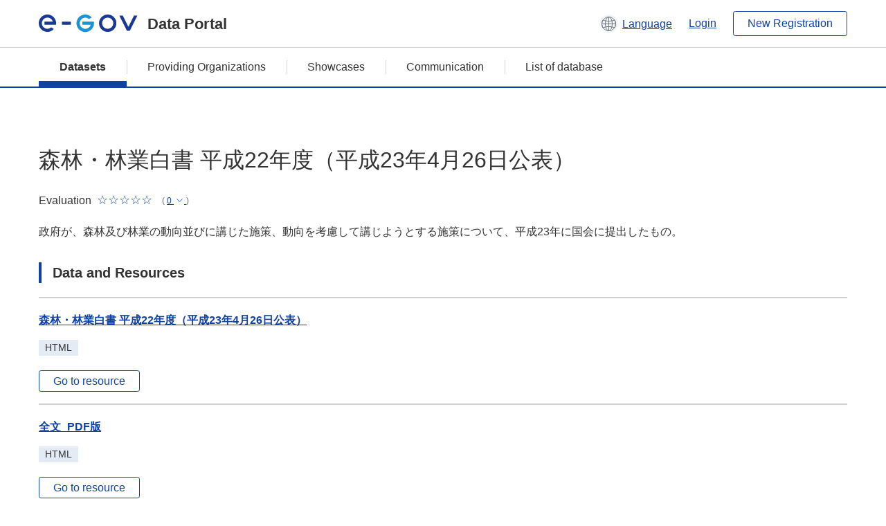

--- FILE ---
content_type: text/html; charset=utf-8
request_url: https://data.e-gov.go.jp/data/en/dataset/maff_20140918_0071
body_size: 11035
content:
<!DOCTYPE html>
<!--[if IE 9]> <html lang="en" class="ie9"> <![endif]-->
<!--[if gt IE 8]><!--> <html lang="en"> <!--<![endif]-->
  <head>
    
  <meta charset="utf-8" />
      <meta name="generator" content="ckan 2.9.5" />
      <meta name="viewport" content="width=device-width">
  
  <meta name="description" content="データカタログに登録済みのデータセットの詳細、リソースの一覧を表示します。" />
  <meta name="keywords" content="公共データ,オープンデータ,データカタログ,データセット" />


    <title>
    Dataset
 | e-Govデータポータル</title>

    
    
    <link rel="shortcut icon" href="/data/base/images/favicon.ico" />
    
    
        <link rel="alternate" type="text/n3" href="https://data.e-gov.go.jp/data/en/dataset/a9524d94-027a-449e-943e-32f0012c2129.n3"/>
        <link rel="alternate" type="text/ttl" href="https://data.e-gov.go.jp/data/en/dataset/a9524d94-027a-449e-943e-32f0012c2129.ttl"/>
        <link rel="alternate" type="application/rdf+xml" href="https://data.e-gov.go.jp/data/en/dataset/a9524d94-027a-449e-943e-32f0012c2129.xml"/>
        <link rel="alternate" type="application/ld+json" href="https://data.e-gov.go.jp/data/en/dataset/a9524d94-027a-449e-943e-32f0012c2129.jsonld"/>
    

  
  
  
  


    
  
      
      
    
  
  <meta property="og:title" content="森林・林業白書 平成22年度（平成23年4月26日公表） - e-Govデータポータル">
  <meta property="og:description" content="政府が、森林及び林業の動向並びに講じた施策、動向を考慮して講じようとする施策について、平成23年に国会に提出したもの。">


    
    <link href="/data/webassets/ckanext-datasetslist-theme/637f4624_jquery-ui-min-css.css" rel="stylesheet"/>
<link href="/data/webassets/ckanext-datasetslist-theme/a8504815_datasetslist_theme_css.css" rel="stylesheet"/>
<link href="/data/webassets/ckanext-datasetslist-theme/088fc192_datasetslist_theme_form_tooltip_css.css" rel="stylesheet"/>
<link href="/data/webassets/vendor/bc192712_select2.css" rel="stylesheet"/>
<link href="/data/webassets/vendor/0b01aef1_font-awesome.css" rel="stylesheet"/>
<link href="/data/webassets/ckanext-datasetslist-theme/79ca7695_suggest_css.css" rel="stylesheet"/>
    
  </head>

  
  <body data-site-root="https://data.e-gov.go.jp/data/" data-locale-root="https://data.e-gov.go.jp/data/en/" >

    

    
        

<div id="blockskip">
  <a href="#contents">Go to main text of this page</a>
</div>
<header>
  <div class="header_title_container">
    <div class="header_title_inner header-image">
      <button class="header_menu_btn" id="header_menu_btn_01" aria-label="Menu" data-dialog="header_nav_area">
        <span class="menu_bar"></span>
        <span class="menu_bar"></span>
        <span class="menu_bar"></span>
        <span class="menu_label">Menu</span>
      </button>
  
    
      <a href="/data/en/" class="header_logo"><img src="/data/base/images/logo.svg" alt="e-Govデータポータル"></a>
      <span class="header_title">Data Portal</span>
    
  
      <div class="header_lang_wrapper">
        <a href="#" class="header_lang_link" role="button" aria-expanded="false" aria-controls="lang_menu_01" style="text-decoration: none;">
          <img class="icon_header_lang" src="/data/base/images/icon_header_lang.svg" alt="Image of language switching">
          <span class="only_pc lang_link" lang="en" style="margin-left: 0.15rem !important">Language</span>
        </a>
        <ul class="lang_menu" id="lang_menu_01" aria-label="Account menu">
          <li><a href="/data/ja/dataset/maff_20140918_0071">日本語</a></li>
          <li><a href="/data/en/dataset/maff_20140918_0071" lang="en">English</a></li>
        </ul>
      </div>
  
    
      <a href="https://data.e-gov.go.jp/info/en/keycloak/login" 
           class="header_link only_pc ml-0 pc-ml-6">
          Login
      </a>
    
      <button class="btn_normal only_pc ml-0 pc-ml-6" onclick="location.href='https://account.e-gov.go.jp/user/pre-registration/init?service_type=00'">New Registration</button>
    
  
    </div>
  </div>
  <div class="header_nav_container" id="header_nav_area" aria-labelledby="header_menu_btn_01">
    <nav class="header_nav">
      <div class="nav_header">
        <img class="header_menu_logo" src="/data/base/images/logo.svg" alt="e-Govデータポータル" tabindex="0">
        <button class="close_dialog close_dialog_btn">
          <span class="close_dialog_label">Close</span>
        </button>
      </div>
  
    
    
      <div class="nav_user_links">
        <a href="https://data.e-gov.go.jp/info/en/keycloak/login" class="header_link header_link_in_menu">Login</a>
      
        <a href="https://data.e-gov.go.jp/info/en/#" class="header_link header_link_in_menu">New Registration</a>
      
      </div>
  
      <ul class="nav_bar">
                <li class="active"><a href="/data/en/dataset/?organization=default">Datasets</a></li><li><a href="/data/en/organization/?q=default">Providing Organizations</a></li><li><a href="/data/en/showcase?organization=default">Showcases</a></li>
  

    
        <li><a href="https://data.e-gov.go.jp/info/en/communication/list">Communication</a></li>
        <li><a href="/info/databasesite">List of database</a></li>
  
      </ul>
      <ul class="nav_bottom_links">
        <li><a href="/info/about-site">About this site</a></li>
        <li><a href="/info/service-policy">Terms of Use</a></li>
        <li><a href="/info/help">Help</a></li>
        <li><a href="/info/terms">Terms and Conditions</a></li>
        <li><a href="/info/privacy-policy">Privacy Policy</a></li>
        <li><a href="/info/contacts">Contact Us</a></li>
        <li><a href="https://data.e-gov.go.jp/info/en/dashboard/metrics">Dashboard</a></li>
        <li><a href="/info/site-map">Site Map</a></li>
      </ul>
    
    </nav>
  </div>
</header>

    

    
    
      <main>
        
          <div class="contents_area flash-messages mb-5 pc-mb-5">
            
              
            
          </div>
        
      <div class="contents_area" id="contents">
    
      <!-- <div class="container"> -->
        

          <div class="row wrapper no-nav">

            
 
          </div>

          
<!-- package/read primary start-->
<div class="main_contents">
  <div class="primary" role="main">
    <div class="container">
      <div class="row dataset-update-bnt">
        <div>
        </div>
      </div>
    </div>
    <h1 class="page_title mt-0 pc-mt-0" style="overflow-wrap: anywhere; width: 100%;">
      森林・林業白書 平成22年度（平成23年4月26日公表）
    </h1>
    <div class="star_rate_container mt-0 pc-mt-0 mb-0 pc-mb-0">
      <span class="rate_label mr-2">Evaluation</span>
      <span class='star_rate star_rate_0' aria-hidden="true"></span>
      <span class="rate_amount ml-1">(
        <a href="#" class="rate_breakdown_handle" role="button" aria-expanded="false" aria-controls="rate_breakdown_01">
          <span>0</span>
          <img class="icon_rate_breakdown_open" src="/data/base/images/icon_rate_breakdown_open.svg" alt="Open Evaluation Breakdown">
          <img class="icon_rate_breakdown_close" src="/data/base/images/icon_rate_breakdown_close.svg" alt="Close Evaluation Breakdown">
        </a>)
      </span>
    </div>
    <ul class="rate_breakdown percentage_100 pc_px_310 mt-2" id="rate_breakdown_01" aria-label="Evaluation Breakdown">
      <li class="star_rate_container">
        <span class="star_rate star_rate_5" aria-hidden="true"></span><span class="rate_alt visually_hidden"></span><span class="rate_label ml-2">Very Good</span><span class="rate_breakdown_amount">(0)</span>
      </li>
      <li class="star_rate_container">
        <span class="star_rate star_rate_4" aria-hidden="true"></span><span class="rate_alt visually_hidden"></span><span class="rate_label ml-2">Good</span><span class="rate_breakdown_amount">(0)</span>
      </li>
      <li class="star_rate_container">
        <span class="star_rate star_rate_3" aria-hidden="true"></span><span class="rate_alt visually_hidden"></span><span class="rate_label ml-2">Neutral</span><span class="rate_breakdown_amount">(0)</span>
      </li>
      <li class="star_rate_container">
        <span class="star_rate star_rate_2" aria-hidden="true"></span><span class="rate_alt visually_hidden"></span><span class="rate_label ml-2">Not Good</span><span class="rate_breakdown_amount">(0)</span>
      </li>
      <li class="star_rate_container">
        <span class="star_rate star_rate_1" aria-hidden="true"></span><span class="rate_alt visually_hidden"></span><span class="rate_label ml-2">Bad</span><span class="rate_breakdown_amount">(0)</span>
      </li>
    </ul>
    <div class="notes text mt-5 pc-mt-5 mb-0 pc-mb-0">
      <p>政府が、森林及び林業の動向並びに講じた施策、動向を考慮して講じようとする施策について、平成23年に国会に提出したもの。</p>
    </div>
    <div class="follow_button">
      
    </div>
    <span class="insert-comment-thread"></span>
<section id="dataset-resources" class="resources">
  <h2 class="page_title_icon mt-8 pc-mt-8 mb-0 pc-mb-0">Data and Resources</h2>
  
  
  
    
  
    
  
    
  
    
  
    
  
    
  
    
  
    
  
    
  
    
  
    
  
    
  
    
  
    
  
    
  
    
  
    
  
    
  
    
  
    
  
    
  
    
  
    
  
    
  
    
  
    
  
    
  
    
  
    
  
    
  
    
  
    
  
    
  
    
  
    
  
    
  
    
  
    
  
    
  
    
  
    
  
    
  
    
  
  
  
  
    
      <ul class="list_dataset mt-5 pc-mt-5 mb-0 pc-mb-0">
        
          
          
          
          
            
              
                


<li class="list_dataset_item resource-item"  data-id="e121acba-ac3a-43a6-97bd-97104e4fcfb4" >
  <a href="javascript:;" class="handle-fa sort-arrows">
    <i class="fa fa-arrows"></i>
  </a>
  <div class="list_dataset_item_main_box">
    <div class="list_dataset_item_column_content">
  
  <p class="mt-0 pc-mt-0 mb-4 pc-mb-4 resource-sort-arrows">
  <a class="link_normal list_dataset_item_title" href="/data/en/dataset/maff_20140918_0071/resource/e121acba-ac3a-43a6-97bd-97104e4fcfb4" title="森林・林業白書 平成22年度（平成23年4月26日公表）">
    森林・林業白書 平成22年度（平成23年4月26日公表）
    

  </a>
  </p>
  
  

  
  
  
  <div class="dropdown btn-group">
   
    <p class="list_dataset_item_badge_container mt-0 pc-mt-0 mb-4 pc-mb-4">
     <span class="badge">HTML</span>
    </p>
   
   
    <a href="http://www.rinya.maff.go.jp/j/kikaku/hakusyo/22hakusho/190411.html" class="btn_normal btn_sizelock mt-0 pc-mt-0 mb-0 pc-mb-0 resource-url-analytics" target="_blank">
      
        Go to resource
      
    </a>
   
  </div>
  
</div>
</div>
  
</li>
              
            
          
            
              
                


<li class="list_dataset_item resource-item"  data-id="0ebe4d04-70eb-4155-9267-48633296edf0" >
  <a href="javascript:;" class="handle-fa sort-arrows">
    <i class="fa fa-arrows"></i>
  </a>
  <div class="list_dataset_item_main_box">
    <div class="list_dataset_item_column_content">
  
  <p class="mt-0 pc-mt-0 mb-4 pc-mb-4 resource-sort-arrows">
  <a class="link_normal list_dataset_item_title" href="/data/en/dataset/maff_20140918_0071/resource/0ebe4d04-70eb-4155-9267-48633296edf0" title="全文_PDF版">
    全文_PDF版
    

  </a>
  </p>
  
  

  
  
  
  <div class="dropdown btn-group">
   
    <p class="list_dataset_item_badge_container mt-0 pc-mt-0 mb-4 pc-mb-4">
     <span class="badge">HTML</span>
    </p>
   
   
    <a href="http://www.rinya.maff.go.jp/j/kikaku/hakusyo/22hakusho/190411_6.html" class="btn_normal btn_sizelock mt-0 pc-mt-0 mb-0 pc-mb-0 resource-url-analytics" target="_blank">
      
        Go to resource
      
    </a>
   
  </div>
  
</div>
</div>
  
</li>
              
            
          
            
              
                


<li class="list_dataset_item resource-item"  data-id="46e32e7b-3a1b-4308-a91f-e87f4a6b8239" >
  <a href="javascript:;" class="handle-fa sort-arrows">
    <i class="fa fa-arrows"></i>
  </a>
  <div class="list_dataset_item_main_box">
    <div class="list_dataset_item_column_content">
  
  <p class="mt-0 pc-mt-0 mb-4 pc-mb-4 resource-sort-arrows">
  <a class="link_normal list_dataset_item_title" href="/data/en/dataset/maff_20140918_0071/resource/46e32e7b-3a1b-4308-a91f-e87f4a6b8239" title="表紙（PDF：98KB）">
    表紙（PDF：98KB）
    

  </a>
  </p>
  
  

  
  
  
  <div class="dropdown btn-group">
   
    <p class="list_dataset_item_badge_container mt-0 pc-mt-0 mb-4 pc-mb-4">
     <span class="badge">PDF</span>
    </p>
   
   
    <a href="http://www.rinya.maff.go.jp/j/kikaku/hakusyo/22hakusho/pdf/h22hakusyo_hyo.pdf" class="btn_normal btn_sizelock mt-0 pc-mt-0 mb-0 pc-mb-0 resource-url-analytics" target="_blank">
      
        Go to resource
      
    </a>
   
  </div>
  
</div>
</div>
  
</li>
              
            
          
            
              
                


<li class="list_dataset_item resource-item"  data-id="fff18e13-be51-41de-a9d5-09df6383e5da" >
  <a href="javascript:;" class="handle-fa sort-arrows">
    <i class="fa fa-arrows"></i>
  </a>
  <div class="list_dataset_item_main_box">
    <div class="list_dataset_item_column_content">
  
  <p class="mt-0 pc-mt-0 mb-4 pc-mb-4 resource-sort-arrows">
  <a class="link_normal list_dataset_item_title" href="/data/en/dataset/maff_20140918_0071/resource/fff18e13-be51-41de-a9d5-09df6383e5da" title="目次（PDF：530KB）">
    目次（PDF：530KB）
    

  </a>
  </p>
  
  

  
  
  
  <div class="dropdown btn-group">
   
    <p class="list_dataset_item_badge_container mt-0 pc-mt-0 mb-4 pc-mb-4">
     <span class="badge">PDF</span>
    </p>
   
   
    <a href="http://www.rinya.maff.go.jp/j/kikaku/hakusyo/22hakusho/pdf/h22hakusyo_mokuji2.pdf" class="btn_normal btn_sizelock mt-0 pc-mt-0 mb-0 pc-mb-0 resource-url-analytics" target="_blank">
      
        Go to resource
      
    </a>
   
  </div>
  
</div>
</div>
  
</li>
              
            
          
            
              
                


<li class="list_dataset_item resource-item"  data-id="ed4b35ec-3830-4165-9855-0c98c62c7a19" >
  <a href="javascript:;" class="handle-fa sort-arrows">
    <i class="fa fa-arrows"></i>
  </a>
  <div class="list_dataset_item_main_box">
    <div class="list_dataset_item_column_content">
  
  <p class="mt-0 pc-mt-0 mb-4 pc-mb-4 resource-sort-arrows">
  <a class="link_normal list_dataset_item_title" href="/data/en/dataset/maff_20140918_0071/resource/ed4b35ec-3830-4165-9855-0c98c62c7a19" title="はじめに（PDF：412KB）">
    はじめに（PDF：412KB）
    

  </a>
  </p>
  
  

  
  
  
  <div class="dropdown btn-group">
   
    <p class="list_dataset_item_badge_container mt-0 pc-mt-0 mb-4 pc-mb-4">
     <span class="badge">PDF</span>
    </p>
   
   
    <a href="http://www.rinya.maff.go.jp/j/kikaku/hakusyo/22hakusho/pdf/h22hakusyo_hajimeni.pdf" class="btn_normal btn_sizelock mt-0 pc-mt-0 mb-0 pc-mb-0 resource-url-analytics" target="_blank">
      
        Go to resource
      
    </a>
   
  </div>
  
</div>
</div>
  
</li>
              
            
          
            
              
                


<li class="list_dataset_item resource-item"  data-id="3111c73c-7e70-4367-a5cf-375ee0f17e8b" >
  <a href="javascript:;" class="handle-fa sort-arrows">
    <i class="fa fa-arrows"></i>
  </a>
  <div class="list_dataset_item_main_box">
    <div class="list_dataset_item_column_content">
  
  <p class="mt-0 pc-mt-0 mb-4 pc-mb-4 resource-sort-arrows">
  <a class="link_normal list_dataset_item_title" href="/data/en/dataset/maff_20140918_0071/resource/3111c73c-7e70-4367-a5cf-375ee0f17e8b" title="トピックス（PDF：1,528KB）">
    トピックス（PDF：1,528KB）
    

  </a>
  </p>
  
  

  
  
  
  <div class="dropdown btn-group">
   
    <p class="list_dataset_item_badge_container mt-0 pc-mt-0 mb-4 pc-mb-4">
     <span class="badge">PDF</span>
    </p>
   
   
    <a href="http://www.rinya.maff.go.jp/j/kikaku/hakusyo/22hakusho/pdf/h22hakusyo_topics2.pdf" class="btn_normal btn_sizelock mt-0 pc-mt-0 mb-0 pc-mb-0 resource-url-analytics" target="_blank">
      
        Go to resource
      
    </a>
   
  </div>
  
</div>
</div>
  
</li>
              
            
          
            
              
                


<li class="list_dataset_item resource-item"  data-id="abbcaa2e-d919-4ba2-8fad-51ece8ff07ae" >
  <a href="javascript:;" class="handle-fa sort-arrows">
    <i class="fa fa-arrows"></i>
  </a>
  <div class="list_dataset_item_main_box">
    <div class="list_dataset_item_column_content">
  
  <p class="mt-0 pc-mt-0 mb-4 pc-mb-4 resource-sort-arrows">
  <a class="link_normal list_dataset_item_title" href="/data/en/dataset/maff_20140918_0071/resource/abbcaa2e-d919-4ba2-8fad-51ece8ff07ae" title="第1節 木材の需要拡大の背景（PDF：1,038KB）">
    第1節 木材の需要拡大の背景（PDF：1,038KB）
    

  </a>
  </p>
  
  

  
  
  
  <div class="dropdown btn-group">
   
    <p class="list_dataset_item_badge_container mt-0 pc-mt-0 mb-4 pc-mb-4">
     <span class="badge">PDF</span>
    </p>
   
   
    <a href="http://www.rinya.maff.go.jp/j/kikaku/hakusyo/22hakusho/pdf/h22hakusyo_1-1.pdf" class="btn_normal btn_sizelock mt-0 pc-mt-0 mb-0 pc-mb-0 resource-url-analytics" target="_blank">
      
        Go to resource
      
    </a>
   
  </div>
  
</div>
</div>
  
</li>
              
            
          
            
              
                


<li class="list_dataset_item resource-item"  data-id="2262a26c-180d-4972-96b1-8c45a8009a9b" >
  <a href="javascript:;" class="handle-fa sort-arrows">
    <i class="fa fa-arrows"></i>
  </a>
  <div class="list_dataset_item_main_box">
    <div class="list_dataset_item_column_content">
  
  <p class="mt-0 pc-mt-0 mb-4 pc-mb-4 resource-sort-arrows">
  <a class="link_normal list_dataset_item_title" href="/data/en/dataset/maff_20140918_0071/resource/2262a26c-180d-4972-96b1-8c45a8009a9b" title="第2節 木材需要拡大に向けたこれまでの取組（PDF：605KB）">
    第2節 木材需要拡大に向けたこれまでの取組（PDF：605KB）
    

  </a>
  </p>
  
  

  
  
  
  <div class="dropdown btn-group">
   
    <p class="list_dataset_item_badge_container mt-0 pc-mt-0 mb-4 pc-mb-4">
     <span class="badge">PDF</span>
    </p>
   
   
    <a href="http://www.rinya.maff.go.jp/j/kikaku/hakusyo/22hakusho/pdf/h22hakusyo_1-2.pdf" class="btn_normal btn_sizelock mt-0 pc-mt-0 mb-0 pc-mb-0 resource-url-analytics" target="_blank">
      
        Go to resource
      
    </a>
   
  </div>
  
</div>
</div>
  
</li>
              
            
          
            
              
                


<li class="list_dataset_item resource-item"  data-id="b26f8ba6-3acb-42da-9220-f33833ecdce4" >
  <a href="javascript:;" class="handle-fa sort-arrows">
    <i class="fa fa-arrows"></i>
  </a>
  <div class="list_dataset_item_main_box">
    <div class="list_dataset_item_column_content">
  
  <p class="mt-0 pc-mt-0 mb-4 pc-mb-4 resource-sort-arrows">
  <a class="link_normal list_dataset_item_title" href="/data/en/dataset/maff_20140918_0071/resource/b26f8ba6-3acb-42da-9220-f33833ecdce4" title="第3節 木材需要拡大に向けた最近の動向（PDF：1,329KB）">
    第3節 木材需要拡大に向けた最近の動向（PDF：1,329KB）
    

  </a>
  </p>
  
  

  
  
  
  <div class="dropdown btn-group">
   
    <p class="list_dataset_item_badge_container mt-0 pc-mt-0 mb-4 pc-mb-4">
     <span class="badge">PDF</span>
    </p>
   
   
    <a href="http://www.rinya.maff.go.jp/j/kikaku/hakusyo/22hakusho/pdf/h22hakusyo_1-3.pdf" class="btn_normal btn_sizelock mt-0 pc-mt-0 mb-0 pc-mb-0 resource-url-analytics" target="_blank">
      
        Go to resource
      
    </a>
   
  </div>
  
</div>
</div>
  
</li>
              
            
          
            
              
                


<li class="list_dataset_item resource-item"  data-id="a3a95485-5b36-432f-9dfe-3e884d69910d" >
  <a href="javascript:;" class="handle-fa sort-arrows">
    <i class="fa fa-arrows"></i>
  </a>
  <div class="list_dataset_item_main_box">
    <div class="list_dataset_item_column_content">
  
  <p class="mt-0 pc-mt-0 mb-4 pc-mb-4 resource-sort-arrows">
  <a class="link_normal list_dataset_item_title" href="/data/en/dataset/maff_20140918_0071/resource/a3a95485-5b36-432f-9dfe-3e884d69910d" title="第4節 新たな「木の文化」を目指して（PDF：502KB）">
    第4節 新たな「木の文化」を目指して（PDF：502KB）
    

  </a>
  </p>
  
  

  
  
  
  <div class="dropdown btn-group">
   
    <p class="list_dataset_item_badge_container mt-0 pc-mt-0 mb-4 pc-mb-4">
     <span class="badge">PDF</span>
    </p>
   
   
    <a href="http://www.rinya.maff.go.jp/j/kikaku/hakusyo/22hakusho/pdf/h22hakusyo_1-4.pdf" class="btn_normal btn_sizelock mt-0 pc-mt-0 mb-0 pc-mb-0 resource-url-analytics" target="_blank">
      
        Go to resource
      
    </a>
   
  </div>
  
</div>
</div>
  
</li>
              
            
          
            
              
                


<li class="list_dataset_item resource-item"  data-id="ba6a8948-f037-4073-8989-f5b89e7775fc" >
  <a href="javascript:;" class="handle-fa sort-arrows">
    <i class="fa fa-arrows"></i>
  </a>
  <div class="list_dataset_item_main_box">
    <div class="list_dataset_item_column_content">
  
  <p class="mt-0 pc-mt-0 mb-4 pc-mb-4 resource-sort-arrows">
  <a class="link_normal list_dataset_item_title" href="/data/en/dataset/maff_20140918_0071/resource/ba6a8948-f037-4073-8989-f5b89e7775fc" title="第1節 地球温暖化の現状（PDF：602KB）">
    第1節 地球温暖化の現状（PDF：602KB）
    

  </a>
  </p>
  
  

  
  
  
  <div class="dropdown btn-group">
   
    <p class="list_dataset_item_badge_container mt-0 pc-mt-0 mb-4 pc-mb-4">
     <span class="badge">PDF</span>
    </p>
   
   
    <a href="http://www.rinya.maff.go.jp/j/kikaku/hakusyo/22hakusho/pdf/h22hakusyo_2-1.pdf" class="btn_normal btn_sizelock mt-0 pc-mt-0 mb-0 pc-mb-0 resource-url-analytics" target="_blank">
      
        Go to resource
      
    </a>
   
  </div>
  
</div>
</div>
  
</li>
              
            
          
            
              
                


<li class="list_dataset_item resource-item"  data-id="0aac795e-cd0f-452a-a09d-4283f0b78f00" >
  <a href="javascript:;" class="handle-fa sort-arrows">
    <i class="fa fa-arrows"></i>
  </a>
  <div class="list_dataset_item_main_box">
    <div class="list_dataset_item_column_content">
  
  <p class="mt-0 pc-mt-0 mb-4 pc-mb-4 resource-sort-arrows">
  <a class="link_normal list_dataset_item_title" href="/data/en/dataset/maff_20140918_0071/resource/0aac795e-cd0f-452a-a09d-4283f0b78f00" title="第2節 京都議定書の目標達成に向けた取組（PDF：1,319KB）">
    第2節 京都議定書の目標達成に向けた取組（PDF：1,319KB）
    

  </a>
  </p>
  
  

  
  
  
  <div class="dropdown btn-group">
   
    <p class="list_dataset_item_badge_container mt-0 pc-mt-0 mb-4 pc-mb-4">
     <span class="badge">PDF</span>
    </p>
   
   
    <a href="http://www.rinya.maff.go.jp/j/kikaku/hakusyo/22hakusho/pdf/h22hakusyo_2-2.pdf" class="btn_normal btn_sizelock mt-0 pc-mt-0 mb-0 pc-mb-0 resource-url-analytics" target="_blank">
      
        Go to resource
      
    </a>
   
  </div>
  
</div>
</div>
  
</li>
              
            
          
            
              
                


<li class="list_dataset_item resource-item"  data-id="4b72943e-7ded-4ff4-9698-983c645a8c00" >
  <a href="javascript:;" class="handle-fa sort-arrows">
    <i class="fa fa-arrows"></i>
  </a>
  <div class="list_dataset_item_main_box">
    <div class="list_dataset_item_column_content">
  
  <p class="mt-0 pc-mt-0 mb-4 pc-mb-4 resource-sort-arrows">
  <a class="link_normal list_dataset_item_title" href="/data/en/dataset/maff_20140918_0071/resource/4b72943e-7ded-4ff4-9698-983c645a8c00" title="第3節 2013年以降の国際的な気候変動対策の枠組み（PDF：510KB）">
    第3節 2013年以降の国際的な気候変動対策の枠組み（PDF：510KB）
    

  </a>
  </p>
  
  

  
  
  
  <div class="dropdown btn-group">
   
    <p class="list_dataset_item_badge_container mt-0 pc-mt-0 mb-4 pc-mb-4">
     <span class="badge">PDF</span>
    </p>
   
   
    <a href="http://www.rinya.maff.go.jp/j/kikaku/hakusyo/22hakusho/pdf/h22hakusyo_2-3.pdf" class="btn_normal btn_sizelock mt-0 pc-mt-0 mb-0 pc-mb-0 resource-url-analytics" target="_blank">
      
        Go to resource
      
    </a>
   
  </div>
  
</div>
</div>
  
</li>
              
            
          
            
              
                


<li class="list_dataset_item resource-item"  data-id="5e39fd12-18ab-4bef-94d5-236716c176c3" >
  <a href="javascript:;" class="handle-fa sort-arrows">
    <i class="fa fa-arrows"></i>
  </a>
  <div class="list_dataset_item_main_box">
    <div class="list_dataset_item_column_content">
  
  <p class="mt-0 pc-mt-0 mb-4 pc-mb-4 resource-sort-arrows">
  <a class="link_normal list_dataset_item_title" href="/data/en/dataset/maff_20140918_0071/resource/5e39fd12-18ab-4bef-94d5-236716c176c3" title="第1節 多様で健全な森林の整備（PDF：1,255KB）">
    第1節 多様で健全な森林の整備（PDF：1,255KB）
    

  </a>
  </p>
  
  

  
  
  
  <div class="dropdown btn-group">
   
    <p class="list_dataset_item_badge_container mt-0 pc-mt-0 mb-4 pc-mb-4">
     <span class="badge">PDF</span>
    </p>
   
   
    <a href="http://www.rinya.maff.go.jp/j/kikaku/hakusyo/22hakusho/pdf/h22hakusyo_3-1.pdf" class="btn_normal btn_sizelock mt-0 pc-mt-0 mb-0 pc-mb-0 resource-url-analytics" target="_blank">
      
        Go to resource
      
    </a>
   
  </div>
  
</div>
</div>
  
</li>
              
            
          
            
              
                


<li class="list_dataset_item resource-item"  data-id="463144a0-8c76-4ad9-8a98-fefb83184f41" >
  <a href="javascript:;" class="handle-fa sort-arrows">
    <i class="fa fa-arrows"></i>
  </a>
  <div class="list_dataset_item_main_box">
    <div class="list_dataset_item_column_content">
  
  <p class="mt-0 pc-mt-0 mb-4 pc-mb-4 resource-sort-arrows">
  <a class="link_normal list_dataset_item_title" href="/data/en/dataset/maff_20140918_0071/resource/463144a0-8c76-4ad9-8a98-fefb83184f41" title="第2節 国土保全の推進（PDF：1,570KB）">
    第2節 国土保全の推進（PDF：1,570KB）
    

  </a>
  </p>
  
  

  
  
  
  <div class="dropdown btn-group">
   
    <p class="list_dataset_item_badge_container mt-0 pc-mt-0 mb-4 pc-mb-4">
     <span class="badge">PDF</span>
    </p>
   
   
    <a href="http://www.rinya.maff.go.jp/j/kikaku/hakusyo/22hakusho/pdf/h22hakusyo_3-2.pdf" class="btn_normal btn_sizelock mt-0 pc-mt-0 mb-0 pc-mb-0 resource-url-analytics" target="_blank">
      
        Go to resource
      
    </a>
   
  </div>
  
</div>
</div>
  
</li>
              
            
          
            
              
                


<li class="list_dataset_item resource-item"  data-id="e9ecee19-0cba-4c00-927d-25c8f4d1c7ae" >
  <a href="javascript:;" class="handle-fa sort-arrows">
    <i class="fa fa-arrows"></i>
  </a>
  <div class="list_dataset_item_main_box">
    <div class="list_dataset_item_column_content">
  
  <p class="mt-0 pc-mt-0 mb-4 pc-mb-4 resource-sort-arrows">
  <a class="link_normal list_dataset_item_title" href="/data/en/dataset/maff_20140918_0071/resource/e9ecee19-0cba-4c00-927d-25c8f4d1c7ae" title="第3節 国際的な取組の推進（PDF：684KB）">
    第3節 国際的な取組の推進（PDF：684KB）
    

  </a>
  </p>
  
  

  
  
  
  <div class="dropdown btn-group">
   
    <p class="list_dataset_item_badge_container mt-0 pc-mt-0 mb-4 pc-mb-4">
     <span class="badge">PDF</span>
    </p>
   
   
    <a href="http://www.rinya.maff.go.jp/j/kikaku/hakusyo/22hakusho/pdf/h22hakusyo_3-3.pdf" class="btn_normal btn_sizelock mt-0 pc-mt-0 mb-0 pc-mb-0 resource-url-analytics" target="_blank">
      
        Go to resource
      
    </a>
   
  </div>
  
</div>
</div>
  
</li>
              
            
          
            
              
                


<li class="list_dataset_item resource-item"  data-id="b6460a17-9a22-4f0d-b95d-0f2e388d76ae" >
  <a href="javascript:;" class="handle-fa sort-arrows">
    <i class="fa fa-arrows"></i>
  </a>
  <div class="list_dataset_item_main_box">
    <div class="list_dataset_item_column_content">
  
  <p class="mt-0 pc-mt-0 mb-4 pc-mb-4 resource-sort-arrows">
  <a class="link_normal list_dataset_item_title" href="/data/en/dataset/maff_20140918_0071/resource/b6460a17-9a22-4f0d-b95d-0f2e388d76ae" title="第1節 林業の現状と課題（PDF：1,865KB）">
    第1節 林業の現状と課題（PDF：1,865KB）
    

  </a>
  </p>
  
  

  
  
  
  <div class="dropdown btn-group">
   
    <p class="list_dataset_item_badge_container mt-0 pc-mt-0 mb-4 pc-mb-4">
     <span class="badge">PDF</span>
    </p>
   
   
    <a href="http://www.rinya.maff.go.jp/j/kikaku/hakusyo/22hakusho/pdf/h22hakusyo_4-1.pdf" class="btn_normal btn_sizelock mt-0 pc-mt-0 mb-0 pc-mb-0 resource-url-analytics" target="_blank">
      
        Go to resource
      
    </a>
   
  </div>
  
</div>
</div>
  
</li>
              
            
          
            
              
                


<li class="list_dataset_item resource-item"  data-id="d8b5d218-3bee-40ab-9c3f-d5098501cad1" >
  <a href="javascript:;" class="handle-fa sort-arrows">
    <i class="fa fa-arrows"></i>
  </a>
  <div class="list_dataset_item_main_box">
    <div class="list_dataset_item_column_content">
  
  <p class="mt-0 pc-mt-0 mb-4 pc-mb-4 resource-sort-arrows">
  <a class="link_normal list_dataset_item_title" href="/data/en/dataset/maff_20140918_0071/resource/d8b5d218-3bee-40ab-9c3f-d5098501cad1" title="第2節 林業の再生に向けた取組（PDF：1,704KB）">
    第2節 林業の再生に向けた取組（PDF：1,704KB）
    

  </a>
  </p>
  
  

  
  
  
  <div class="dropdown btn-group">
   
    <p class="list_dataset_item_badge_container mt-0 pc-mt-0 mb-4 pc-mb-4">
     <span class="badge">PDF</span>
    </p>
   
   
    <a href="http://www.rinya.maff.go.jp/j/kikaku/hakusyo/22hakusho/pdf/h22hakusyo_4-2.pdf" class="btn_normal btn_sizelock mt-0 pc-mt-0 mb-0 pc-mb-0 resource-url-analytics" target="_blank">
      
        Go to resource
      
    </a>
   
  </div>
  
</div>
</div>
  
</li>
              
            
          
            
              
                


<li class="list_dataset_item resource-item"  data-id="d57de1bd-ca4f-4c3d-b4bb-f0f2f6124f43" >
  <a href="javascript:;" class="handle-fa sort-arrows">
    <i class="fa fa-arrows"></i>
  </a>
  <div class="list_dataset_item_main_box">
    <div class="list_dataset_item_column_content">
  
  <p class="mt-0 pc-mt-0 mb-4 pc-mb-4 resource-sort-arrows">
  <a class="link_normal list_dataset_item_title" href="/data/en/dataset/maff_20140918_0071/resource/d57de1bd-ca4f-4c3d-b4bb-f0f2f6124f43" title="第3節 山村の活性化（PDF：939KB）">
    第3節 山村の活性化（PDF：939KB）
    

  </a>
  </p>
  
  

  
  
  
  <div class="dropdown btn-group">
   
    <p class="list_dataset_item_badge_container mt-0 pc-mt-0 mb-4 pc-mb-4">
     <span class="badge">PDF</span>
    </p>
   
   
    <a href="http://www.rinya.maff.go.jp/j/kikaku/hakusyo/22hakusho/pdf/h22hakusyo_4-3.pdf" class="btn_normal btn_sizelock mt-0 pc-mt-0 mb-0 pc-mb-0 resource-url-analytics" target="_blank">
      
        Go to resource
      
    </a>
   
  </div>
  
</div>
</div>
  
</li>
              
            
          
            
              
                


<li class="list_dataset_item resource-item"  data-id="cb73e51e-828b-4caf-b8fe-5cf195d57d2d" >
  <a href="javascript:;" class="handle-fa sort-arrows">
    <i class="fa fa-arrows"></i>
  </a>
  <div class="list_dataset_item_main_box">
    <div class="list_dataset_item_column_content">
  
  <p class="mt-0 pc-mt-0 mb-4 pc-mb-4 resource-sort-arrows">
  <a class="link_normal list_dataset_item_title" href="/data/en/dataset/maff_20140918_0071/resource/cb73e51e-828b-4caf-b8fe-5cf195d57d2d" title="第1節 林産物需給の動向（PDF：1,230KB）">
    第1節 林産物需給の動向（PDF：1,230KB）
    

  </a>
  </p>
  
  

  
  
  
  <div class="dropdown btn-group">
   
    <p class="list_dataset_item_badge_container mt-0 pc-mt-0 mb-4 pc-mb-4">
     <span class="badge">PDF</span>
    </p>
   
   
    <a href="http://www.rinya.maff.go.jp/j/kikaku/hakusyo/22hakusho/pdf/h22hakusyo_5-1.pdf" class="btn_normal btn_sizelock mt-0 pc-mt-0 mb-0 pc-mb-0 resource-url-analytics" target="_blank">
      
        Go to resource
      
    </a>
   
  </div>
  
</div>
</div>
  
</li>
              
            
          
            
              
                


<li class="list_dataset_item resource-item"  data-id="48aebeff-9432-46b9-8812-abd91047691a" >
  <a href="javascript:;" class="handle-fa sort-arrows">
    <i class="fa fa-arrows"></i>
  </a>
  <div class="list_dataset_item_main_box">
    <div class="list_dataset_item_column_content">
  
  <p class="mt-0 pc-mt-0 mb-4 pc-mb-4 resource-sort-arrows">
  <a class="link_normal list_dataset_item_title" href="/data/en/dataset/maff_20140918_0071/resource/48aebeff-9432-46b9-8812-abd91047691a" title="第2節 木材産業の動向（PDF：2,396KB）">
    第2節 木材産業の動向（PDF：2,396KB）
    

  </a>
  </p>
  
  

  
  
  
  <div class="dropdown btn-group">
   
    <p class="list_dataset_item_badge_container mt-0 pc-mt-0 mb-4 pc-mb-4">
     <span class="badge">PDF</span>
    </p>
   
   
    <a href="http://www.rinya.maff.go.jp/j/kikaku/hakusyo/22hakusho/pdf/h22hakusyo_5-2.pdf" class="btn_normal btn_sizelock mt-0 pc-mt-0 mb-0 pc-mb-0 resource-url-analytics" target="_blank">
      
        Go to resource
      
    </a>
   
  </div>
  
</div>
</div>
  
</li>
              
            
          
            
              
                


<li class="list_dataset_item resource-item"  data-id="2092d758-cb13-4607-97f4-a5d3fc514435" >
  <a href="javascript:;" class="handle-fa sort-arrows">
    <i class="fa fa-arrows"></i>
  </a>
  <div class="list_dataset_item_main_box">
    <div class="list_dataset_item_column_content">
  
  <p class="mt-0 pc-mt-0 mb-4 pc-mb-4 resource-sort-arrows">
  <a class="link_normal list_dataset_item_title" href="/data/en/dataset/maff_20140918_0071/resource/2092d758-cb13-4607-97f4-a5d3fc514435" title="第1節 国有林野の役割（PDF：539KB）">
    第1節 国有林野の役割（PDF：539KB）
    

  </a>
  </p>
  
  

  
  
  
  <div class="dropdown btn-group">
   
    <p class="list_dataset_item_badge_container mt-0 pc-mt-0 mb-4 pc-mb-4">
     <span class="badge">PDF</span>
    </p>
   
   
    <a href="http://www.rinya.maff.go.jp/j/kikaku/hakusyo/22hakusho/pdf/h22hakusyo_6-1.pdf" class="btn_normal btn_sizelock mt-0 pc-mt-0 mb-0 pc-mb-0 resource-url-analytics" target="_blank">
      
        Go to resource
      
    </a>
   
  </div>
  
</div>
</div>
  
</li>
              
            
          
            
              
                


<li class="list_dataset_item resource-item"  data-id="8bf522ce-3150-4591-aedc-e52aaf1f8ed9" >
  <a href="javascript:;" class="handle-fa sort-arrows">
    <i class="fa fa-arrows"></i>
  </a>
  <div class="list_dataset_item_main_box">
    <div class="list_dataset_item_column_content">
  
  <p class="mt-0 pc-mt-0 mb-4 pc-mb-4 resource-sort-arrows">
  <a class="link_normal list_dataset_item_title" href="/data/en/dataset/maff_20140918_0071/resource/8bf522ce-3150-4591-aedc-e52aaf1f8ed9" title="第2節 「国民の森林」としての管理経営（PDF：1,101KB）">
    第2節 「国民の森林」としての管理経営（PDF：1,101KB）
    

  </a>
  </p>
  
  

  
  
  
  <div class="dropdown btn-group">
   
    <p class="list_dataset_item_badge_container mt-0 pc-mt-0 mb-4 pc-mb-4">
     <span class="badge">PDF</span>
    </p>
   
   
    <a href="http://www.rinya.maff.go.jp/j/kikaku/hakusyo/22hakusho/pdf/h22hakusyo_6-2.pdf" class="btn_normal btn_sizelock mt-0 pc-mt-0 mb-0 pc-mb-0 resource-url-analytics" target="_blank">
      
        Go to resource
      
    </a>
   
  </div>
  
</div>
</div>
  
</li>
              
            
          
            
              
                


<li class="list_dataset_item resource-item"  data-id="e21591b3-ffdf-410a-9ee6-089ecf9d534c" >
  <a href="javascript:;" class="handle-fa sort-arrows">
    <i class="fa fa-arrows"></i>
  </a>
  <div class="list_dataset_item_main_box">
    <div class="list_dataset_item_column_content">
  
  <p class="mt-0 pc-mt-0 mb-4 pc-mb-4 resource-sort-arrows">
  <a class="link_normal list_dataset_item_title" href="/data/en/dataset/maff_20140918_0071/resource/e21591b3-ffdf-410a-9ee6-089ecf9d534c" title="第3節 国有林野事業における改革の取組（PDF：532KB）">
    第3節 国有林野事業における改革の取組（PDF：532KB）
    

  </a>
  </p>
  
  

  
  
  
  <div class="dropdown btn-group">
   
    <p class="list_dataset_item_badge_container mt-0 pc-mt-0 mb-4 pc-mb-4">
     <span class="badge">PDF</span>
    </p>
   
   
    <a href="http://www.rinya.maff.go.jp/j/kikaku/hakusyo/22hakusho/pdf/h22hakusyo_6-3.pdf" class="btn_normal btn_sizelock mt-0 pc-mt-0 mb-0 pc-mb-0 resource-url-analytics" target="_blank">
      
        Go to resource
      
    </a>
   
  </div>
  
</div>
</div>
  
</li>
              
            
          
            
              
                


<li class="list_dataset_item resource-item"  data-id="26cc3f57-d7bb-4a23-9c7c-ac2c611da9f6" >
  <a href="javascript:;" class="handle-fa sort-arrows">
    <i class="fa fa-arrows"></i>
  </a>
  <div class="list_dataset_item_main_box">
    <div class="list_dataset_item_column_content">
  
  <p class="mt-0 pc-mt-0 mb-4 pc-mb-4 resource-sort-arrows">
  <a class="link_normal list_dataset_item_title" href="/data/en/dataset/maff_20140918_0071/resource/26cc3f57-d7bb-4a23-9c7c-ac2c611da9f6" title="第2部 平成22年度 森林及び林業施策（PDF：368KB）">
    第2部 平成22年度 森林及び林業施策（PDF：368KB）
    

  </a>
  </p>
  
  

  
  
  
  <div class="dropdown btn-group">
   
    <p class="list_dataset_item_badge_container mt-0 pc-mt-0 mb-4 pc-mb-4">
     <span class="badge">PDF</span>
    </p>
   
   
    <a href="http://www.rinya.maff.go.jp/j/kikaku/hakusyo/22hakusho/pdf/h22hakusyo_part2.pdf" class="btn_normal btn_sizelock mt-0 pc-mt-0 mb-0 pc-mb-0 resource-url-analytics" target="_blank">
      
        Go to resource
      
    </a>
   
  </div>
  
</div>
</div>
  
</li>
              
            
          
            
              
                


<li class="list_dataset_item resource-item"  data-id="07ce1f3a-e8b1-45f1-b363-5219971ba40f" >
  <a href="javascript:;" class="handle-fa sort-arrows">
    <i class="fa fa-arrows"></i>
  </a>
  <div class="list_dataset_item_main_box">
    <div class="list_dataset_item_column_content">
  
  <p class="mt-0 pc-mt-0 mb-4 pc-mb-4 resource-sort-arrows">
  <a class="link_normal list_dataset_item_title" href="/data/en/dataset/maff_20140918_0071/resource/07ce1f3a-e8b1-45f1-b363-5219971ba40f" title="平成23年度 森林及び林業施策（PDF：383KB）">
    平成23年度 森林及び林業施策（PDF：383KB）
    

  </a>
  </p>
  
  

  
  
  
  <div class="dropdown btn-group">
   
    <p class="list_dataset_item_badge_container mt-0 pc-mt-0 mb-4 pc-mb-4">
     <span class="badge">PDF</span>
    </p>
   
   
    <a href="http://www.rinya.maff.go.jp/j/kikaku/hakusyo/22hakusho/pdf/h22hakusyo_h23.pdf" class="btn_normal btn_sizelock mt-0 pc-mt-0 mb-0 pc-mb-0 resource-url-analytics" target="_blank">
      
        Go to resource
      
    </a>
   
  </div>
  
</div>
</div>
  
</li>
              
            
          
            
              
                


<li class="list_dataset_item resource-item"  data-id="b3807205-cdda-4f7a-afd4-5bd0f25f21d6" >
  <a href="javascript:;" class="handle-fa sort-arrows">
    <i class="fa fa-arrows"></i>
  </a>
  <div class="list_dataset_item_main_box">
    <div class="list_dataset_item_column_content">
  
  <p class="mt-0 pc-mt-0 mb-4 pc-mb-4 resource-sort-arrows">
  <a class="link_normal list_dataset_item_title" href="/data/en/dataset/maff_20140918_0071/resource/b3807205-cdda-4f7a-afd4-5bd0f25f21d6" title="全文_PDF-1（PDF：6,276KB）">
    全文_PDF-1（PDF：6,276KB）
    

  </a>
  </p>
  
  

  
  
  
  <div class="dropdown btn-group">
   
    <p class="list_dataset_item_badge_container mt-0 pc-mt-0 mb-4 pc-mb-4">
     <span class="badge">PDF</span>
    </p>
   
   
    <a href="http://www.rinya.maff.go.jp/j/kikaku/hakusyo/22hakusho/pdf/h22hakusyo_zenbun1-2.pdf" class="btn_normal btn_sizelock mt-0 pc-mt-0 mb-0 pc-mb-0 resource-url-analytics" target="_blank">
      
        Go to resource
      
    </a>
   
  </div>
  
</div>
</div>
  
</li>
              
            
          
            
              
                


<li class="list_dataset_item resource-item"  data-id="db2e8c54-7a1d-45f0-a08f-b6c6d02740c3" >
  <a href="javascript:;" class="handle-fa sort-arrows">
    <i class="fa fa-arrows"></i>
  </a>
  <div class="list_dataset_item_main_box">
    <div class="list_dataset_item_column_content">
  
  <p class="mt-0 pc-mt-0 mb-4 pc-mb-4 resource-sort-arrows">
  <a class="link_normal list_dataset_item_title" href="/data/en/dataset/maff_20140918_0071/resource/db2e8c54-7a1d-45f0-a08f-b6c6d02740c3" title="全文_PDF-2（PDF：8,537KB）">
    全文_PDF-2（PDF：8,537KB）
    

  </a>
  </p>
  
  

  
  
  
  <div class="dropdown btn-group">
   
    <p class="list_dataset_item_badge_container mt-0 pc-mt-0 mb-4 pc-mb-4">
     <span class="badge">PDF</span>
    </p>
   
   
    <a href="http://www.rinya.maff.go.jp/j/kikaku/hakusyo/22hakusho/pdf/h22hakusyo_zenbun2.pdf" class="btn_normal btn_sizelock mt-0 pc-mt-0 mb-0 pc-mb-0 resource-url-analytics" target="_blank">
      
        Go to resource
      
    </a>
   
  </div>
  
</div>
</div>
  
</li>
              
            
          
            
              
                


<li class="list_dataset_item resource-item"  data-id="96323116-302a-4411-a223-34cb2868b51c" >
  <a href="javascript:;" class="handle-fa sort-arrows">
    <i class="fa fa-arrows"></i>
  </a>
  <div class="list_dataset_item_main_box">
    <div class="list_dataset_item_column_content">
  
  <p class="mt-0 pc-mt-0 mb-4 pc-mb-4 resource-sort-arrows">
  <a class="link_normal list_dataset_item_title" href="/data/en/dataset/maff_20140918_0071/resource/96323116-302a-4411-a223-34cb2868b51c" title="概要_PDF版">
    概要_PDF版
    

  </a>
  </p>
  
  

  
  
  
  <div class="dropdown btn-group">
   
    <p class="list_dataset_item_badge_container mt-0 pc-mt-0 mb-4 pc-mb-4">
     <span class="badge">HTML</span>
    </p>
   
   
    <a href="http://www.rinya.maff.go.jp/j/kikaku/hakusyo/22hakusho/190411_7.html" class="btn_normal btn_sizelock mt-0 pc-mt-0 mb-0 pc-mb-0 resource-url-analytics" target="_blank">
      
        Go to resource
      
    </a>
   
  </div>
  
</div>
</div>
  
</li>
              
            
          
            
              
                


<li class="list_dataset_item resource-item"  data-id="3778d17e-cd6d-4295-be35-ed75e2dddd27" >
  <a href="javascript:;" class="handle-fa sort-arrows">
    <i class="fa fa-arrows"></i>
  </a>
  <div class="list_dataset_item_main_box">
    <div class="list_dataset_item_column_content">
  
  <p class="mt-0 pc-mt-0 mb-4 pc-mb-4 resource-sort-arrows">
  <a class="link_normal list_dataset_item_title" href="/data/en/dataset/maff_20140918_0071/resource/3778d17e-cd6d-4295-be35-ed75e2dddd27" title="表紙・目次（PDF：198KB）">
    表紙・目次（PDF：198KB）
    

  </a>
  </p>
  
  

  
  
  
  <div class="dropdown btn-group">
   
    <p class="list_dataset_item_badge_container mt-0 pc-mt-0 mb-4 pc-mb-4">
     <span class="badge">PDF</span>
    </p>
   
   
    <a href="http://www.rinya.maff.go.jp/j/kikaku/hakusyo/22hakusho/pdf/h22gaiyo_mokuji2.pdf" class="btn_normal btn_sizelock mt-0 pc-mt-0 mb-0 pc-mb-0 resource-url-analytics" target="_blank">
      
        Go to resource
      
    </a>
   
  </div>
  
</div>
</div>
  
</li>
              
            
          
            
              
                


<li class="list_dataset_item resource-item"  data-id="518973e5-c8c6-4ec1-87d4-825dd076464e" >
  <a href="javascript:;" class="handle-fa sort-arrows">
    <i class="fa fa-arrows"></i>
  </a>
  <div class="list_dataset_item_main_box">
    <div class="list_dataset_item_column_content">
  
  <p class="mt-0 pc-mt-0 mb-4 pc-mb-4 resource-sort-arrows">
  <a class="link_normal list_dataset_item_title" href="/data/en/dataset/maff_20140918_0071/resource/518973e5-c8c6-4ec1-87d4-825dd076464e" title="トピックス（PDF：1,394KB）">
    トピックス（PDF：1,394KB）
    

  </a>
  </p>
  
  

  
  
  
  <div class="dropdown btn-group">
   
    <p class="list_dataset_item_badge_container mt-0 pc-mt-0 mb-4 pc-mb-4">
     <span class="badge">PDF</span>
    </p>
   
   
    <a href="http://www.rinya.maff.go.jp/j/kikaku/hakusyo/22hakusho/pdf/h22gaiyo_topics2.pdf" class="btn_normal btn_sizelock mt-0 pc-mt-0 mb-0 pc-mb-0 resource-url-analytics" target="_blank">
      
        Go to resource
      
    </a>
   
  </div>
  
</div>
</div>
  
</li>
              
            
          
            
              
                


<li class="list_dataset_item resource-item"  data-id="a3556550-9fa0-43ac-afdc-6760987e7e18" >
  <a href="javascript:;" class="handle-fa sort-arrows">
    <i class="fa fa-arrows"></i>
  </a>
  <div class="list_dataset_item_main_box">
    <div class="list_dataset_item_column_content">
  
  <p class="mt-0 pc-mt-0 mb-4 pc-mb-4 resource-sort-arrows">
  <a class="link_normal list_dataset_item_title" href="/data/en/dataset/maff_20140918_0071/resource/a3556550-9fa0-43ac-afdc-6760987e7e18" title="第I章 木材の需要拡大－新たな「木の文化」を目指して－（PDF：1,229KB）">
    第I章 木材の需要拡大－新たな「木の文化」を目指して－（PDF：1,229KB）
    

  </a>
  </p>
  
  

  
  
  
  <div class="dropdown btn-group">
   
    <p class="list_dataset_item_badge_container mt-0 pc-mt-0 mb-4 pc-mb-4">
     <span class="badge">PDF</span>
    </p>
   
   
    <a href="http://www.rinya.maff.go.jp/j/kikaku/hakusyo/22hakusho/pdf/h22gaiyo_1.pdf" class="btn_normal btn_sizelock mt-0 pc-mt-0 mb-0 pc-mb-0 resource-url-analytics" target="_blank">
      
        Go to resource
      
    </a>
   
  </div>
  
</div>
</div>
  
</li>
              
            
          
            
              
                


<li class="list_dataset_item resource-item"  data-id="b4ff1340-c33c-41bb-afa5-cf24a33c1bfe" >
  <a href="javascript:;" class="handle-fa sort-arrows">
    <i class="fa fa-arrows"></i>
  </a>
  <div class="list_dataset_item_main_box">
    <div class="list_dataset_item_column_content">
  
  <p class="mt-0 pc-mt-0 mb-4 pc-mb-4 resource-sort-arrows">
  <a class="link_normal list_dataset_item_title" href="/data/en/dataset/maff_20140918_0071/resource/b4ff1340-c33c-41bb-afa5-cf24a33c1bfe" title="第II章 地球温暖化と森林（PDF：569KB）">
    第II章 地球温暖化と森林（PDF：569KB）
    

  </a>
  </p>
  
  

  
  
  
  <div class="dropdown btn-group">
   
    <p class="list_dataset_item_badge_container mt-0 pc-mt-0 mb-4 pc-mb-4">
     <span class="badge">PDF</span>
    </p>
   
   
    <a href="http://www.rinya.maff.go.jp/j/kikaku/hakusyo/22hakusho/pdf/h22gaiyo_2.pdf" class="btn_normal btn_sizelock mt-0 pc-mt-0 mb-0 pc-mb-0 resource-url-analytics" target="_blank">
      
        Go to resource
      
    </a>
   
  </div>
  
</div>
</div>
  
</li>
              
            
          
            
              
                


<li class="list_dataset_item resource-item"  data-id="592f33a4-e2f6-41a7-b11d-59f327fab40a" >
  <a href="javascript:;" class="handle-fa sort-arrows">
    <i class="fa fa-arrows"></i>
  </a>
  <div class="list_dataset_item_main_box">
    <div class="list_dataset_item_column_content">
  
  <p class="mt-0 pc-mt-0 mb-4 pc-mb-4 resource-sort-arrows">
  <a class="link_normal list_dataset_item_title" href="/data/en/dataset/maff_20140918_0071/resource/592f33a4-e2f6-41a7-b11d-59f327fab40a" title="第III章 多様で健全な森林の整備・保全（PDF：834KB）">
    第III章 多様で健全な森林の整備・保全（PDF：834KB）
    

  </a>
  </p>
  
  

  
  
  
  <div class="dropdown btn-group">
   
    <p class="list_dataset_item_badge_container mt-0 pc-mt-0 mb-4 pc-mb-4">
     <span class="badge">PDF</span>
    </p>
   
   
    <a href="http://www.rinya.maff.go.jp/j/kikaku/hakusyo/22hakusho/pdf/h22gaiyo_3.pdf" class="btn_normal btn_sizelock mt-0 pc-mt-0 mb-0 pc-mb-0 resource-url-analytics" target="_blank">
      
        Go to resource
      
    </a>
   
  </div>
  
</div>
</div>
  
</li>
              
            
          
            
              
                


<li class="list_dataset_item resource-item"  data-id="0c71b473-da10-46dd-b314-2784b3f4d048" >
  <a href="javascript:;" class="handle-fa sort-arrows">
    <i class="fa fa-arrows"></i>
  </a>
  <div class="list_dataset_item_main_box">
    <div class="list_dataset_item_column_content">
  
  <p class="mt-0 pc-mt-0 mb-4 pc-mb-4 resource-sort-arrows">
  <a class="link_normal list_dataset_item_title" href="/data/en/dataset/maff_20140918_0071/resource/0c71b473-da10-46dd-b314-2784b3f4d048" title="第IV章 林業・山村の活性化（PDF：1,629KB）">
    第IV章 林業・山村の活性化（PDF：1,629KB）
    

  </a>
  </p>
  
  

  
  
  
  <div class="dropdown btn-group">
   
    <p class="list_dataset_item_badge_container mt-0 pc-mt-0 mb-4 pc-mb-4">
     <span class="badge">PDF</span>
    </p>
   
   
    <a href="http://www.rinya.maff.go.jp/j/kikaku/hakusyo/22hakusho/pdf/h22gaiyo_4.pdf" class="btn_normal btn_sizelock mt-0 pc-mt-0 mb-0 pc-mb-0 resource-url-analytics" target="_blank">
      
        Go to resource
      
    </a>
   
  </div>
  
</div>
</div>
  
</li>
              
            
          
            
              
                


<li class="list_dataset_item resource-item"  data-id="cba4ffd9-aa34-4f6f-be92-e79a322cff76" >
  <a href="javascript:;" class="handle-fa sort-arrows">
    <i class="fa fa-arrows"></i>
  </a>
  <div class="list_dataset_item_main_box">
    <div class="list_dataset_item_column_content">
  
  <p class="mt-0 pc-mt-0 mb-4 pc-mb-4 resource-sort-arrows">
  <a class="link_normal list_dataset_item_title" href="/data/en/dataset/maff_20140918_0071/resource/cba4ffd9-aa34-4f6f-be92-e79a322cff76" title="第V章 林産物需給と木材産業（PDF：2,215KB）">
    第V章 林産物需給と木材産業（PDF：2,215KB）
    

  </a>
  </p>
  
  

  
  
  
  <div class="dropdown btn-group">
   
    <p class="list_dataset_item_badge_container mt-0 pc-mt-0 mb-4 pc-mb-4">
     <span class="badge">PDF</span>
    </p>
   
   
    <a href="http://www.rinya.maff.go.jp/j/kikaku/hakusyo/22hakusho/pdf/h22gaiyo_5.pdf" class="btn_normal btn_sizelock mt-0 pc-mt-0 mb-0 pc-mb-0 resource-url-analytics" target="_blank">
      
        Go to resource
      
    </a>
   
  </div>
  
</div>
</div>
  
</li>
              
            
          
            
              
                


<li class="list_dataset_item resource-item"  data-id="8cb27752-413e-440f-851f-e2fcb12b2652" >
  <a href="javascript:;" class="handle-fa sort-arrows">
    <i class="fa fa-arrows"></i>
  </a>
  <div class="list_dataset_item_main_box">
    <div class="list_dataset_item_column_content">
  
  <p class="mt-0 pc-mt-0 mb-4 pc-mb-4 resource-sort-arrows">
  <a class="link_normal list_dataset_item_title" href="/data/en/dataset/maff_20140918_0071/resource/8cb27752-413e-440f-851f-e2fcb12b2652" title="第VI章 「国民の森林」としての国有林野の取組（PDF：613KB）">
    第VI章 「国民の森林」としての国有林野の取組（PDF：613KB）
    

  </a>
  </p>
  
  

  
  
  
  <div class="dropdown btn-group">
   
    <p class="list_dataset_item_badge_container mt-0 pc-mt-0 mb-4 pc-mb-4">
     <span class="badge">PDF</span>
    </p>
   
   
    <a href="http://www.rinya.maff.go.jp/j/kikaku/hakusyo/22hakusho/pdf/h22gaiyo_6.pdf" class="btn_normal btn_sizelock mt-0 pc-mt-0 mb-0 pc-mb-0 resource-url-analytics" target="_blank">
      
        Go to resource
      
    </a>
   
  </div>
  
</div>
</div>
  
</li>
              
            
          
            
              
                


<li class="list_dataset_item resource-item"  data-id="3f093831-b1d5-4be1-a473-7ca8df578e2b" >
  <a href="javascript:;" class="handle-fa sort-arrows">
    <i class="fa fa-arrows"></i>
  </a>
  <div class="list_dataset_item_main_box">
    <div class="list_dataset_item_column_content">
  
  <p class="mt-0 pc-mt-0 mb-4 pc-mb-4 resource-sort-arrows">
  <a class="link_normal list_dataset_item_title" href="/data/en/dataset/maff_20140918_0071/resource/3f093831-b1d5-4be1-a473-7ca8df578e2b" title="平成23年度 森林及び林業施策（PDF：315KB）">
    平成23年度 森林及び林業施策（PDF：315KB）
    

  </a>
  </p>
  
  

  
  
  
  <div class="dropdown btn-group">
   
    <p class="list_dataset_item_badge_container mt-0 pc-mt-0 mb-4 pc-mb-4">
     <span class="badge">PDF</span>
    </p>
   
   
    <a href="http://www.rinya.maff.go.jp/j/kikaku/hakusyo/22hakusho/pdf/h22gaiyo_h23shisaku.pdf" class="btn_normal btn_sizelock mt-0 pc-mt-0 mb-0 pc-mb-0 resource-url-analytics" target="_blank">
      
        Go to resource
      
    </a>
   
  </div>
  
</div>
</div>
  
</li>
              
            
          
            
              
                


<li class="list_dataset_item resource-item"  data-id="6396f629-b4d1-4420-b62c-b70aa0d2d160" >
  <a href="javascript:;" class="handle-fa sort-arrows">
    <i class="fa fa-arrows"></i>
  </a>
  <div class="list_dataset_item_main_box">
    <div class="list_dataset_item_column_content">
  
  <p class="mt-0 pc-mt-0 mb-4 pc-mb-4 resource-sort-arrows">
  <a class="link_normal list_dataset_item_title" href="/data/en/dataset/maff_20140918_0071/resource/6396f629-b4d1-4420-b62c-b70aa0d2d160" title="全文（一括ダウンロード）（PDF：6,096KB）">
    全文（一括ダウンロード）（PDF：6,096KB）
    

  </a>
  </p>
  
  

  
  
  
  <div class="dropdown btn-group">
   
    <p class="list_dataset_item_badge_container mt-0 pc-mt-0 mb-4 pc-mb-4">
     <span class="badge">PDF</span>
    </p>
   
   
    <a href="http://www.rinya.maff.go.jp/j/kikaku/hakusyo/22hakusho/pdf/h22gaiyou_zenbun2.pdf" class="btn_normal btn_sizelock mt-0 pc-mt-0 mb-0 pc-mb-0 resource-url-analytics" target="_blank">
      
        Go to resource
      
    </a>
   
  </div>
  
</div>
</div>
  
</li>
              
            
          
            
              
                


<li class="list_dataset_item resource-item"  data-id="7c86e943-fc28-450d-a83b-ec7ca4a04360" >
  <a href="javascript:;" class="handle-fa sort-arrows">
    <i class="fa fa-arrows"></i>
  </a>
  <div class="list_dataset_item_main_box">
    <div class="list_dataset_item_column_content">
  
  <p class="mt-0 pc-mt-0 mb-4 pc-mb-4 resource-sort-arrows">
  <a class="link_normal list_dataset_item_title" href="/data/en/dataset/maff_20140918_0071/resource/7c86e943-fc28-450d-a83b-ec7ca4a04360" title="参考付表_PDF版">
    参考付表_PDF版
    

  </a>
  </p>
  
  

  
  
  
  <div class="dropdown btn-group">
   
    <p class="list_dataset_item_badge_container mt-0 pc-mt-0 mb-4 pc-mb-4">
     <span class="badge">HTML</span>
    </p>
   
   
    <a href="http://www.rinya.maff.go.jp/j/kikaku/hakusyo/22hakusho/190411_5.html" class="btn_normal btn_sizelock mt-0 pc-mt-0 mb-0 pc-mb-0 resource-url-analytics" target="_blank">
      
        Go to resource
      
    </a>
   
  </div>
  
</div>
</div>
  
</li>
              
            
          
            
              
                


<li class="list_dataset_item resource-item"  data-id="1891b3b0-f4dd-4b95-8ef9-6ac7f149f891" >
  <a href="javascript:;" class="handle-fa sort-arrows">
    <i class="fa fa-arrows"></i>
  </a>
  <div class="list_dataset_item_main_box">
    <div class="list_dataset_item_column_content">
  
  <p class="mt-0 pc-mt-0 mb-4 pc-mb-4 resource-sort-arrows">
  <a class="link_normal list_dataset_item_title" href="/data/en/dataset/maff_20140918_0071/resource/1891b3b0-f4dd-4b95-8ef9-6ac7f149f891" title="表紙・目次（PDF：1,658KB） ">
    表紙・目次（PDF：1,658KB） 
    

  </a>
  </p>
  
  

  
  
  
  <div class="dropdown btn-group">
   
    <p class="list_dataset_item_badge_container mt-0 pc-mt-0 mb-4 pc-mb-4">
     <span class="badge">PDF</span>
    </p>
   
   
    <a href="http://www.rinya.maff.go.jp/j/kikaku/hakusyo/22hakusho/pdf/h22sankou-mokuji.pdf" class="btn_normal btn_sizelock mt-0 pc-mt-0 mb-0 pc-mb-0 resource-url-analytics" target="_blank">
      
        Go to resource
      
    </a>
   
  </div>
  
</div>
</div>
  
</li>
              
            
          
            
              
                


<li class="list_dataset_item resource-item"  data-id="26469cb5-5f8b-40bf-9f80-f3da97a4ddb0" >
  <a href="javascript:;" class="handle-fa sort-arrows">
    <i class="fa fa-arrows"></i>
  </a>
  <div class="list_dataset_item_main_box">
    <div class="list_dataset_item_column_content">
  
  <p class="mt-0 pc-mt-0 mb-4 pc-mb-4 resource-sort-arrows">
  <a class="link_normal list_dataset_item_title" href="/data/en/dataset/maff_20140918_0071/resource/26469cb5-5f8b-40bf-9f80-f3da97a4ddb0" title="参考付表（PDF：2,245KB） ">
    参考付表（PDF：2,245KB） 
    

  </a>
  </p>
  
  

  
  
  
  <div class="dropdown btn-group">
   
    <p class="list_dataset_item_badge_container mt-0 pc-mt-0 mb-4 pc-mb-4">
     <span class="badge">PDF</span>
    </p>
   
   
    <a href="http://www.rinya.maff.go.jp/j/kikaku/hakusyo/22hakusho/pdf/h22sankou-zuhyou.pdf" class="btn_normal btn_sizelock mt-0 pc-mt-0 mb-0 pc-mb-0 resource-url-analytics" target="_blank">
      
        Go to resource
      
    </a>
   
  </div>
  
</div>
</div>
  
</li>
              
            
          
            
              
                


<li class="list_dataset_item resource-item"  data-id="b1cf0cff-943b-4db9-bb9c-d84fc9b1ae56" >
  <a href="javascript:;" class="handle-fa sort-arrows">
    <i class="fa fa-arrows"></i>
  </a>
  <div class="list_dataset_item_main_box">
    <div class="list_dataset_item_column_content">
  
  <p class="mt-0 pc-mt-0 mb-4 pc-mb-4 resource-sort-arrows">
  <a class="link_normal list_dataset_item_title" href="/data/en/dataset/maff_20140918_0071/resource/b1cf0cff-943b-4db9-bb9c-d84fc9b1ae56" title="用語の索引・英字（PDF：1,742KB） ">
    用語の索引・英字（PDF：1,742KB） 
    

  </a>
  </p>
  
  

  
  
  
  <div class="dropdown btn-group">
   
    <p class="list_dataset_item_badge_container mt-0 pc-mt-0 mb-4 pc-mb-4">
     <span class="badge">PDF</span>
    </p>
   
   
    <a href="http://www.rinya.maff.go.jp/j/kikaku/hakusyo/22hakusho/pdf/h22sankou-sakuin.pdf" class="btn_normal btn_sizelock mt-0 pc-mt-0 mb-0 pc-mb-0 resource-url-analytics" target="_blank">
      
        Go to resource
      
    </a>
   
  </div>
  
</div>
</div>
  
</li>
              
            
          
          
          
            
          
            
          
            
          
            
          
            
          
            
          
            
          
            
          
            
          
            
          
            
          
            
          
            
          
            
          
            
          
            
          
            
          
            
          
            
          
            
          
            
          
            
          
            
          
            
          
            
          
            
          
            
          
            
          
            
          
            
          
            
          
            
          
            
          
            
          
            
          
            
          
            
          
            
          
            
          
            
          
            
          
            
          
            
          
        
      </ul>
    
    
</section><section>
  <h2 class="page_title_icon mt-8 pc-mt-8 mb-0 pc-mb-0">Additional Info</h2>
  <ul class="checkbox_list mt-5 pc-mt-5 mb-0 pc-mb-0" role="group">
    <div class="link_accordion link_accordion_rear mt-5 pc-mt-5 mb-5 pc-mb-5 ml-0 pc-ml-0">
      <a class="link_accordion_handle" role="button" aria-expanded="false" aria-controls="link_accordion_content02" aria-label="表示項目切り替えについての説明を開くボタン" tabindex="0">
        <img class="link_accordion_icon_image" src="/data/base/images/icon_question_mark.svg" alt="表示項目切り替えについての説明を開くボタン">
        Explanation of display item switching
      </a>
      <div id="link_accordion_content02" class="link_accordion_content mt-0 pc-mt-0 mb-0 pc-mb-0">
        <div class="arrow_up"></div>
        <div class="link_accordion_content_inner">
          <p class="text mt-0 pc-mt-0 mb-0 pc-mb-0">
                    You can switch the metadata items displayed in the detailed information.<br>Display partial: Displays only the e-Gov Data Portal standard metadata items (item names are displayed in bold).<br>Display all: Displays all metadata items including items in the local government standard ODS open data list.
          </p>
        </div>
      </div>
    </div>
    <li>Switch display items：
      <input type="radio" id="metadata_detail_toggle_min" name="metadata_detail_toggle" class="metadata_detail_toggle" data-module="metadata_detail_toggle" checked>
      <label for="metadata_detail_toggle_min">Partial display</label>
      <input type="radio" id="metadata_detail_toggle_max" name="metadata_detail_toggle" class="metadata_detail_toggle" data-module="metadata_detail_toggle">
      <label for="metadata_detail_toggle_max">Show all</label>
    </li>
  </ul>
  <table class="table_vertical mt-5 pc-mt-5 mb-0 pc-mb-0">
    <tbody>
      
        <tr class="metadata_basic_field">
          <th class="pc_percentage_20">Title</th>
          <td>森林・林業白書 平成22年度（平成23年4月26日公表）</td>
        </tr>

        <tr class="metadata_detail_field hide">
          <th class="pc_percentage_20" aria-label="Local Government Standard ODS Open Data List Items Subtitle">Subtitle</th>
          <td></td>
        </tr>

        <tr class="metadata_basic_field">
            <th class="pc_percentage_20">Dataset Management Name</th>
            <td>maff_20140918_0071</td>
        </tr>

        <tr class="metadata_basic_field">
          <th class="pc_percentage_20">Description</th>
          <td>政府が、森林及び林業の動向並びに講じた施策、動向を考慮して講じようとする施策について、平成23年に国会に提出したもの。</td>
        </tr>
        
        <tr class="metadata_basic_field">
            <th class="pc_percentage_20">Tags</th>
            <td>
              
                <a class="tag" href="/data/en/dataset/?tags=%E6%9E%97%E6%A5%AD">
                  <span class="tag_text">
                    林業
                  </span>
                </a>
              
                <a class="tag" href="/data/en/dataset/?tags=%E7%99%BD%E6%9B%B8_%E5%B9%B4%E6%AC%A1%E5%A0%B1%E5%91%8A">
                  <span class="tag_text">
                    white_paper and ann...
                  </span>
                </a>
              
                <a class="tag" href="/data/en/dataset/?tags=%E7%99%BD%E6%9B%B8_%E5%B9%B4%E6%AC%A1%E5%A0%B1%E5%91%8A%E6%9B%B8%E7%AD%89">
                  <span class="tag_text">
                    White Papers_Annual...
                  </span>
                </a>
              
                <a class="tag" href="/data/en/dataset/?tags=%E8%BE%B2%E6%A5%AD_%E6%9E%97%E6%A5%AD">
                  <span class="tag_text">
                    agriculture and for...
                  </span>
                </a>
              
            </td>
        </tr>

        <tr class="metadata_detail_field hide">
          <th class="pc_percentage_20" aria-label="Local Government Standard ODS Open Data List Items Universal Menu">Universal Menu</th>
          <td>
            
          </td>
        </tr>

        <tr class="metadata_detail_field hide">
          <th class="pc_percentage_20" aria-label="Local Government Standard ODS Open Data List Items Version">Version</th>
          <td></td>
        </tr>

        <tr class="metadata_detail_field hide">
          <th class="pc_percentage_20" aria-label="Local Government Standard ODS Open Data List Items Language">Language</th>
          <td></td>
        </tr>

        <tr class="metadata_basic_field">
            <th class="pc_percentage_20">Publisher</th>
            <td>Ministry of Agriculture, Forestry and Fisheries</td>
        </tr>

        <tr class="metadata_detail_field hide">
            <th class="pc_percentage_20" aria-label="Local Government Standard ODS Open Data List Items Local Government">Local Government</th>
            <td></td>
        </tr>

        <tr class="metadata_basic_field">
            <th class="pc_percentage_20">Contact Point</th>
            <td>林野庁</td>
        </tr>

        <tr class="metadata_detail_field hide">
            <th class="pc_percentage_20" aria-label="Local Government Standard ODS Open Data List Items ContactPoint Email">ContactPoint Email</th>
            <td></td>
        </tr>
  
        <tr class="metadata_detail_field hide">
            <th class="pc_percentage_20" aria-label="Local Government Standard ODS Open Data List Items ContactPoint TEL">ContactPoint TEL</th>
            <td></td>
        </tr>
  
        <tr class="metadata_detail_field hide">
            <th class="pc_percentage_20" aria-label="Local Government Standard ODS Open Data List Items ContactPoint EXT">ContactPoint EXT</th>
            <td></td>
        </tr>

        <tr class="metadata_detail_field hide">
            <th class="pc_percentage_20" aria-label="Local Government Standard ODS Open Data List Items ContactPoint FormURL">ContactPoint FormURL</th>
            <td></td>
        </tr>

        <tr class="metadata_detail_field hide">
            <th class="pc_percentage_20" aria-label="Local Government Standard ODS Open Data List Items ContactPoint etc.">ContactPoint etc.</th>
            <td></td>
        </tr>

        <tr class="metadata_basic_field">
            <th class="pc_percentage_20">Creator</th>
            <td>林野庁</td>
        </tr>

        <tr class="metadata_basic_field">
          <th class="pc_percentage_20">Frequency Of Update</th>
          <td>1年</td>
        </tr>

        <tr class="metadata_detail_field hide">
          <th class="pc_percentage_20" aria-label="Local Government Standard ODS Open Data List Items Compliant Standard">Compliant Standard</th>
          <td></td>
        </tr>
        
        <tr class="metadata_detail_field hide">
          <th class="pc_percentage_20" aria-label="Local Government Standard ODS Open Data List Items Related Documents">Related Documents</th>
          <td></td>
        </tr>
        
        <tr class="metadata_detail_field hide">
          <th class="pc_percentage_20" aria-label="Local Government Standard ODS Open Data List Items History Information">History Information</th>
          <td></td>
        </tr>

        <tr class="metadata_basic_field">
          <th class="pc_percentage_20">Spatial</th>
          <td></td>
        </tr>

        <tr class="metadata_basic_field">
          <th class="pc_percentage_20">Temporal</th>
          <td></td>
        </tr>

        <tr class="metadata_basic_field">
          <th class="pc_percentage_20">Landing Page</th>
          <td>
            
              


    <a class="link_accessory mt-2 pc-mt-2 mb-2 pc-mb-2" href="http://www.rinya.maff.go.jp/j/kikaku/hakusyo/22hakusho/190411.html" target="_blank" style="display: flex;">
        <span>http://www.rinya.maff.go.jp/j/kikaku/hakusyo/22hakusho/190411.html</span>
        <div class="link_accessory_icon"></div>
    </a>

            
          </td>
        </tr>

        <tr class="metadata_basic_field">
          <th class="pc_percentage_20">Distribution</th>
          <td></td>
        </tr>
        
        <tr class="metadata_basic_field">
            <th class="pc_percentage_20">Released Date</th>
            <td>
              2014-09-26
            </td>
        </tr>

        <tr class="metadata_basic_field">
            <th class="pc_percentage_20">Last Modified Date</th>
            <td>
                2023-06-07
            </td>
        </tr>

        <tr class="metadata_detail_field hide">
          <th class="pc_percentage_20" aria-label="Local Government Standard ODS Open Data List Items etc.">etc.</th>
          <td></td>
        </tr>

      
    </tbody>
  </table>
</section><!-- drupal_item start -->
<h2 class="page_title_icon mt-8 pc-mt-8 mb-0 pc-mb-0">Preview Review</h2>
<ul class="dataset-resources list-unstyled">
  <button disabled class="btn_normal mt-5 pc-mt-5 mb-0 pc-mb-0 mr-0 pc-mr-1" onclick="location.href='https://data.e-gov.go.jp/info/communication/list?sendType=02&freeKeywords=森林・林業白書 平成22年度（平成23年4月26日公表）';">Case study Reference</button>
  <button disabled class="btn_normal mt-5 pc-mt-5 mb-0 pc-mb-0 mr-0 pc-mr-1" onclick="location.href='https://data.e-gov.go.jp/info/communication/list?sendType=01&freeKeywords=森林・林業白書 平成22年度（平成23年4月26日公表）';">Problem report Reference</button>
</ul>
<h2 class="page_title_icon mt-8 pc-mt-8 mb-0 pc-mb-0">Submit Review</h2>
<ul class="dataset-resources list-unstyled">
  <button class="btn_normal mt-5 pc-mt-5 mb-0 pc-mb-0 mr-0 pc-mr-1" onclick="location.href='https://data.e-gov.go.jp/info/communication/register?dataset=maff_20140918_0071';">Communication register</button>
</ul>
<!-- drupal_item end -->
  
  <input type="hidden" id="drupal_login_url" value=https://data.e-gov.go.jp/info/en/keycloak/login>
  
  <h2 class="page_title_icon mt-8 pc-mt-8 mb-0 pc-mb-0">Evaluation</h2>
  <div class="box_gray mt-5 pc-mt-5 mb-0 pc-mb-0">
    <p id="rating-register-message" class="mt-0 pc-mt-0 mb-5 pc-mb-5" style="display:none;">Rating Success</p>
    <p id="rating-register-error-message" class="mt-0 pc-mt-0 mb-5 pc-mb-5 error_message_title" style="display:none;">Rating Failed</p>
    
      
    
    <p id="rating-message" class="mt-0 pc-mt-0 mb-5 pc-mb-5">Please rate this dataset.</p>
    <ul class="radio_list star_rate_list mt-0 pc-mt-0 mb-5 pc-mb-5" role="radiogroup">
      <li>
        <input type="radio" class="radio_item" name="radio_name_rate01" id="radio_rate01" value="5.0" >
        <label for="radio_rate01">
          <span class="star_rate_container">
            <span class="star_rate star_rate_5" aria-hidden="true"></span>
            <span class="rate_label ml-2">Very Good</span>
          </span>
        </label>
      </li>
      <li>
        <input type="radio" class="radio_item" name="radio_name_rate01" id="radio_rate02" value=4 >
        <label for="radio_rate02">
          <span class="star_rate_container">
            <span class="star_rate star_rate_4" aria-hidden="true"></span>
            <span class="rate_label ml-2">Good</span>
          </span>
        </label>
      </li>
      <li>
        <input type="radio" class="radio_item" name="radio_name_rate01" id="radio_rate03" value=3 >
        <label for="radio_rate03">
          <span class="star_rate_container">
            <span class="star_rate star_rate_3" aria-hidden="true"></span>
            <span class="rate_label ml-2">Neutral</span>
          </span>
        </label>
      </li>
      <li>
        <input type="radio" class="radio_item" name="radio_name_rate01" id="radio_rate04" value=2 >
        <label for="radio_rate04">
          <span class="star_rate_container">
            <span class="star_rate star_rate_2" aria-hidden="true"></span>
            <span class="rate_label ml-2">Not Good</span>
          </span>
        </label>
      </li>
      <li>
        <input type="radio" class="radio_item" name="radio_name_rate01" id="radio_rate05" value=1 >
        <label for="radio_rate05">
          <span class="star_rate_container">
            <span class="star_rate star_rate_1" aria-hidden="true"></span>
            <span class="rate_label ml-2">Bad</span>
          </span>
        </label>
      </li>
    </ul>
    <input type="hidden" id="pkg_id" value=a9524d94-027a-449e-943e-32f0012c2129>
    <input type="hidden" id="user_id" value=>
    <input type="hidden"
           id="rating-api-url"
           value=/data/en/api/3/action/rating_create>
    <button id="rating-btn"
            class="btn_normal mt-0 pc-mt-0 mb-0 pc-mb-0">
      Submit Rating
    </button>
               

      
      

    
  </div>


<!-- morelikethis start -->
<h2 class="page_title_icon mt-8 pc-mt-8 mb-0 pc-mb-0 morelikethis">Similar datasets</h2>
<ul class="list_dataset mt-5 pc-mt-5 mb-0 pc-mb-0">
  <li class="list_dataset_item">
    <div class="list_dataset_item_main_box">
      <div class="list_dataset_item_column_content">
        <p class="mt-0 pc-mt-0 mb-3 pc-mb-3">
          <a class="link_normal list_dataset_item_title" href="/data/en/dataset/maff_20140918_0069">森林・林業白書 平成23年度（平成24年4月27日公表）</a>
            

        </p>
        <p class="text text_px14 mt-0 pc-mt-0 mb-0 pc-mb-0">政府が、森林及び林業の動向並びに講じた施策、動向を考慮して講じようとする施策について、平成24年に国会に提出したもの。</p>
        <div class="metadata">
          <p class="text text_px14 mt-0 pc-mt-0 mb-0 pc-mb-0">
            Published Date:
            2014-09-26
          </p>
          <p class="text text_px14 mt-0 pc-mt-0 mb-0 pc-mb-0">
            Meta Data Updated Date:
            2023-06-10
          </p>
        </div>
        <div class="star_rate_container mt-0 pc-mt-0 mb-4 pc-mb-4"><span class="rate_label mr-2">Evaluation</span><span class='star_rate star_rate_0' aria-hidden="true"></span><span class="rate_amount ml-1">(0)</span></div>
        <p class="list_dataset_item_badge_container mt-0 pc-mt-0 mb-0 pc-mb-0">
            
          <span class="badge">
            <a href="/data/en/dataset/maff_20140918_0069" class="link_normal" data-format="html">
              HTML
            </a>
          </span>
            
          <span class="badge">
            <a href="/data/en/dataset/maff_20140918_0069" class="link_normal" data-format="pdf">
              PDF
            </a>
          </span>
        </p>
        <p class="list_dataset_item_badge_container mt-0 pc-mt-0 mb-0 pc-mb-0">
        </p>
      </div>
    </div>
  </li>
  <li class="list_dataset_item">
    <div class="list_dataset_item_main_box">
      <div class="list_dataset_item_column_content">
        <p class="mt-0 pc-mt-0 mb-3 pc-mb-3">
          <a class="link_normal list_dataset_item_title" href="/data/en/dataset/maff_20140918_0073">森林・林業白書 平成21年度（平成22年4月27日公表）</a>
            

        </p>
        <p class="text text_px14 mt-0 pc-mt-0 mb-0 pc-mb-0">政府が、森林及び林業の動向並びに講じた施策、動向を考慮して講じようとする施策について、平成22年に国会に提出したもの。</p>
        <div class="metadata">
          <p class="text text_px14 mt-0 pc-mt-0 mb-0 pc-mb-0">
            Published Date:
            2014-09-26
          </p>
          <p class="text text_px14 mt-0 pc-mt-0 mb-0 pc-mb-0">
            Meta Data Updated Date:
            2023-05-27
          </p>
        </div>
        <div class="star_rate_container mt-0 pc-mt-0 mb-4 pc-mb-4"><span class="rate_label mr-2">Evaluation</span><span class='star_rate star_rate_0' aria-hidden="true"></span><span class="rate_amount ml-1">(0)</span></div>
        <p class="list_dataset_item_badge_container mt-0 pc-mt-0 mb-0 pc-mb-0">
            
          <span class="badge">
            <a href="/data/en/dataset/maff_20140918_0073" class="link_normal" data-format="epub">
              epub
            </a>
          </span>
            
          <span class="badge">
            <a href="/data/en/dataset/maff_20140918_0073" class="link_normal" data-format="html">
              HTML
            </a>
          </span>
            
          <span class="badge">
            <a href="/data/en/dataset/maff_20140918_0073" class="link_normal" data-format="pdf">
              PDF
            </a>
          </span>
            
          <span class="badge">
            <a href="/data/en/dataset/maff_20140918_0073" class="link_normal" data-format="zip">
              ZIP
            </a>
          </span>
        </p>
        <p class="list_dataset_item_badge_container mt-0 pc-mt-0 mb-0 pc-mb-0">
        </p>
      </div>
    </div>
  </li>
  <li class="list_dataset_item">
    <div class="list_dataset_item_main_box">
      <div class="list_dataset_item_column_content">
        <p class="mt-0 pc-mt-0 mb-3 pc-mb-3">
          <a class="link_normal list_dataset_item_title" href="/data/en/dataset/maff_20160628_0043">森林・林業白書 平成25年度（平成26年5月30日公表）</a>
            

        </p>
        <p class="text text_px14 mt-0 pc-mt-0 mb-0 pc-mb-0">政府が、森林及び林業の動向並びに講じた施策、動向を考慮して講じようとする施策について、平成26年に国会に提出したもの。 </p>
        <div class="metadata">
          <p class="text text_px14 mt-0 pc-mt-0 mb-0 pc-mb-0">
            Published Date:
            2016-07-05
          </p>
          <p class="text text_px14 mt-0 pc-mt-0 mb-0 pc-mb-0">
            Meta Data Updated Date:
            2023-06-15
          </p>
        </div>
        <div class="star_rate_container mt-0 pc-mt-0 mb-4 pc-mb-4"><span class="rate_label mr-2">Evaluation</span><span class='star_rate star_rate_0' aria-hidden="true"></span><span class="rate_amount ml-1">(0)</span></div>
        <p class="list_dataset_item_badge_container mt-0 pc-mt-0 mb-0 pc-mb-0">
            
          <span class="badge">
            <a href="/data/en/dataset/maff_20160628_0043" class="link_normal" data-format="html">
              HTML
            </a>
          </span>
            
          <span class="badge">
            <a href="/data/en/dataset/maff_20160628_0043" class="link_normal" data-format="pdf">
              PDF
            </a>
          </span>
        </p>
        <p class="list_dataset_item_badge_container mt-0 pc-mt-0 mb-0 pc-mb-0">
        </p>
      </div>
    </div>
  </li>
  <li class="list_dataset_item">
    <div class="list_dataset_item_main_box">
      <div class="list_dataset_item_column_content">
        <p class="mt-0 pc-mt-0 mb-3 pc-mb-3">
          <a class="link_normal list_dataset_item_title" href="/data/en/dataset/maff_20160628_0045">森林・林業白書 平成26年度（平成27年5月29日公表）</a>
            

        </p>
        <p class="text text_px14 mt-0 pc-mt-0 mb-0 pc-mb-0">政府が、森林及び林業の動向並びに講じた施策、動向を考慮して講じようとする施策について、平成27年に国会に提出したもの。 </p>
        <div class="metadata">
          <p class="text text_px14 mt-0 pc-mt-0 mb-0 pc-mb-0">
            Published Date:
            2016-07-05
          </p>
          <p class="text text_px14 mt-0 pc-mt-0 mb-0 pc-mb-0">
            Meta Data Updated Date:
            2023-06-06
          </p>
        </div>
        <div class="star_rate_container mt-0 pc-mt-0 mb-4 pc-mb-4"><span class="rate_label mr-2">Evaluation</span><span class='star_rate star_rate_0' aria-hidden="true"></span><span class="rate_amount ml-1">(0)</span></div>
        <p class="list_dataset_item_badge_container mt-0 pc-mt-0 mb-0 pc-mb-0">
            
          <span class="badge">
            <a href="/data/en/dataset/maff_20160628_0045" class="link_normal" data-format="html">
              HTML
            </a>
          </span>
            
          <span class="badge">
            <a href="/data/en/dataset/maff_20160628_0045" class="link_normal" data-format="pdf">
              PDF
            </a>
          </span>
        </p>
        <p class="list_dataset_item_badge_container mt-0 pc-mt-0 mb-0 pc-mb-0">
        </p>
      </div>
    </div>
  </li>
  <li class="list_dataset_item">
    <div class="list_dataset_item_main_box">
      <div class="list_dataset_item_column_content">
        <p class="mt-0 pc-mt-0 mb-3 pc-mb-3">
          <a class="link_normal list_dataset_item_title" href="/data/en/dataset/maff_20170824_0006">平成28年度 森林・林業白書（平成29年5月26日公表）_全文</a>
            

        </p>
        <p class="text text_px14 mt-0 pc-mt-0 mb-0 pc-mb-0">政府が、森林及び林業の動向並びに講じた施策、動向を考慮して講じようとする施策について、平成29年に国会に提出したもの。</p>
        <div class="metadata">
          <p class="text text_px14 mt-0 pc-mt-0 mb-0 pc-mb-0">
            Published Date:
            2017-09-06
          </p>
          <p class="text text_px14 mt-0 pc-mt-0 mb-0 pc-mb-0">
            Meta Data Updated Date:
            2023-04-25
          </p>
        </div>
        <div class="star_rate_container mt-0 pc-mt-0 mb-4 pc-mb-4"><span class="rate_label mr-2">Evaluation</span><span class='star_rate star_rate_0' aria-hidden="true"></span><span class="rate_amount ml-1">(0)</span></div>
        <p class="list_dataset_item_badge_container mt-0 pc-mt-0 mb-0 pc-mb-0">
            
          <span class="badge">
            <a href="/data/en/dataset/maff_20170824_0006" class="link_normal" data-format="pdf">
              PDF
            </a>
          </span>
        </p>
        <p class="list_dataset_item_badge_container mt-0 pc-mt-0 mb-0 pc-mb-0">
        </p>
      </div>
    </div>
  </li>
</ul>
<!-- morelikethis end -->
  </div>
</div>
<!-- package/read primary end-->



        
      <!-- </div> -->
    </div>
  </main>
  

  
      <footer>
    <div class="footer_inner">
        <ul class="footer_items mt-0 pc-mt-0 mb-2 pc-mb-4">
            <li><a href="/info/about-site">About this site</a></li>
            <li><a href="/info/service-policy">Terms of Use</a></li>
            <li><a href="/info/help">Help</a></li>
            <li><a href="/info/terms">Terms and Conditions</a></li>
            <li><a href="/info/privacy-policy">Privacy Policy</a></li>
            <li><a href="/info/contacts">Contact Us</a></li>
            <li><a href="https://data.e-gov.go.jp/info/en/dashboard/metrics">Dashboard</a></li>
            <li><a href="/info/site-map">Site Map</a></li>
        </ul>
        <p class="copy_right" lang="en">Copyright © Digital Agency All Rights Reserved.</p>
    </div>
</footer>
    <div>
      <a class="to_pagetop" role="button" href="#contents">ページトップへ移動</a>
    </div>


  
  
  
    
  
  
  
    
  
  
  
  
  
  


  
      
  
    

      
          <script type="application/ld+json">
           {
    "@context": {
        "brick": "https://brickschema.org/schema/Brick#",
        "csvw": "http://www.w3.org/ns/csvw#",
        "dc": "http://purl.org/dc/elements/1.1/",
        "dcam": "http://purl.org/dc/dcam/",
        "dcat": "http://www.w3.org/ns/dcat#",
        "dcmitype": "http://purl.org/dc/dcmitype/",
        "dcterms": "http://purl.org/dc/terms/",
        "doap": "http://usefulinc.com/ns/doap#",
        "foaf": "http://xmlns.com/foaf/0.1/",
        "odrl": "http://www.w3.org/ns/odrl/2/",
        "org": "http://www.w3.org/ns/org#",
        "owl": "http://www.w3.org/2002/07/owl#",
        "prof": "http://www.w3.org/ns/dx/prof/",
        "prov": "http://www.w3.org/ns/prov#",
        "qb": "http://purl.org/linked-data/cube#",
        "rdf": "http://www.w3.org/1999/02/22-rdf-syntax-ns#",
        "rdfs": "http://www.w3.org/2000/01/rdf-schema#",
        "schema": "http://schema.org/",
        "sh": "http://www.w3.org/ns/shacl#",
        "skos": "http://www.w3.org/2004/02/skos/core#",
        "sosa": "http://www.w3.org/ns/sosa/",
        "ssn": "http://www.w3.org/ns/ssn/",
        "time": "http://www.w3.org/2006/time#",
        "vann": "http://purl.org/vocab/vann/",
        "void": "http://rdfs.org/ns/void#",
        "xsd": "http://www.w3.org/2001/XMLSchema#"
    },
    "@graph": [
        {
            "@id": "https://data.e-gov.go.jp/dataset/a9524d94-027a-449e-943e-32f0012c2129/resource/ba6a8948-f037-4073-8989-f5b89e7775fc",
            "@type": "schema:DataDownload",
            "schema:contentSize": 602000,
            "schema:description": "\u5730\u7403\u6e29\u6696\u5316\u306e\u73fe\u72b6",
            "schema:encodingFormat": "PDF",
            "schema:inLanguage": "ja",
            "schema:name": "\u7b2c1\u7bc0 \u5730\u7403\u6e29\u6696\u5316\u306e\u73fe\u72b6\uff08PDF\uff1a602KB\uff09",
            "schema:url": "http://www.rinya.maff.go.jp/j/kikaku/hakusyo/22hakusho/pdf/h22hakusyo_2-1.pdf"
        },
        {
            "@id": "https://data.e-gov.go.jp/dataset/a9524d94-027a-449e-943e-32f0012c2129/resource/abbcaa2e-d919-4ba2-8fad-51ece8ff07ae",
            "@type": "schema:DataDownload",
            "schema:contentSize": 1038000,
            "schema:description": "\u6728\u6750\u306e\u9700\u8981\u62e1\u5927\u306e\u80cc\u666f",
            "schema:encodingFormat": "PDF",
            "schema:inLanguage": "ja",
            "schema:name": "\u7b2c1\u7bc0 \u6728\u6750\u306e\u9700\u8981\u62e1\u5927\u306e\u80cc\u666f\uff08PDF\uff1a1,038KB\uff09",
            "schema:url": "http://www.rinya.maff.go.jp/j/kikaku/hakusyo/22hakusho/pdf/h22hakusyo_1-1.pdf"
        },
        {
            "@id": "https://data.e-gov.go.jp/dataset/a9524d94-027a-449e-943e-32f0012c2129/resource/3111c73c-7e70-4367-a5cf-375ee0f17e8b",
            "@type": "schema:DataDownload",
            "schema:contentSize": 1528000,
            "schema:description": "\u30c8\u30d4\u30c3\u30af\u30b9",
            "schema:encodingFormat": "PDF",
            "schema:inLanguage": "ja",
            "schema:name": "\u30c8\u30d4\u30c3\u30af\u30b9\uff08PDF\uff1a1,528KB\uff09",
            "schema:url": "http://www.rinya.maff.go.jp/j/kikaku/hakusyo/22hakusho/pdf/h22hakusyo_topics2.pdf"
        },
        {
            "@id": "https://data.e-gov.go.jp/dataset/a9524d94-027a-449e-943e-32f0012c2129/resource/db2e8c54-7a1d-45f0-a08f-b6c6d02740c3",
            "@type": "schema:DataDownload",
            "schema:contentSize": 8537000,
            "schema:description": "\u5168\u6587_PDF-2",
            "schema:encodingFormat": "PDF",
            "schema:inLanguage": "ja",
            "schema:name": "\u5168\u6587_PDF-2\uff08PDF\uff1a8,537KB\uff09",
            "schema:url": "http://www.rinya.maff.go.jp/j/kikaku/hakusyo/22hakusho/pdf/h22hakusyo_zenbun2.pdf"
        },
        {
            "@id": "https://data.e-gov.go.jp/dataset/a9524d94-027a-449e-943e-32f0012c2129/resource/cb73e51e-828b-4caf-b8fe-5cf195d57d2d",
            "@type": "schema:DataDownload",
            "schema:contentSize": 1230000,
            "schema:description": "\u6797\u7523\u7269\u9700\u7d66\u306e\u52d5\u5411",
            "schema:encodingFormat": "PDF",
            "schema:inLanguage": "ja",
            "schema:name": "\u7b2c1\u7bc0 \u6797\u7523\u7269\u9700\u7d66\u306e\u52d5\u5411\uff08PDF\uff1a1,230KB\uff09",
            "schema:url": "http://www.rinya.maff.go.jp/j/kikaku/hakusyo/22hakusho/pdf/h22hakusyo_5-1.pdf"
        },
        {
            "@id": "https://data.e-gov.go.jp/dataset/a9524d94-027a-449e-943e-32f0012c2129/resource/5e39fd12-18ab-4bef-94d5-236716c176c3",
            "@type": "schema:DataDownload",
            "schema:contentSize": 1255000,
            "schema:description": "\u591a\u69d8\u3067\u5065\u5168\u306a\u68ee\u6797\u306e\u6574\u5099",
            "schema:encodingFormat": "PDF",
            "schema:inLanguage": "ja",
            "schema:name": "\u7b2c1\u7bc0 \u591a\u69d8\u3067\u5065\u5168\u306a\u68ee\u6797\u306e\u6574\u5099\uff08PDF\uff1a1,255KB\uff09",
            "schema:url": "http://www.rinya.maff.go.jp/j/kikaku/hakusyo/22hakusho/pdf/h22hakusyo_3-1.pdf"
        },
        {
            "@id": "https://data.e-gov.go.jp/dataset/a9524d94-027a-449e-943e-32f0012c2129/resource/48aebeff-9432-46b9-8812-abd91047691a",
            "@type": "schema:DataDownload",
            "schema:contentSize": 2396000,
            "schema:description": "\u6728\u6750\u7523\u696d\u306e\u52d5\u5411",
            "schema:encodingFormat": "PDF",
            "schema:inLanguage": "ja",
            "schema:name": "\u7b2c2\u7bc0 \u6728\u6750\u7523\u696d\u306e\u52d5\u5411\uff08PDF\uff1a2,396KB\uff09",
            "schema:url": "http://www.rinya.maff.go.jp/j/kikaku/hakusyo/22hakusho/pdf/h22hakusyo_5-2.pdf"
        },
        {
            "@id": "https://data.e-gov.go.jp/dataset/a9524d94-027a-449e-943e-32f0012c2129/resource/96323116-302a-4411-a223-34cb2868b51c",
            "@type": "schema:DataDownload",
            "schema:description": "\u6982\u8981_PDF\u7248",
            "schema:encodingFormat": "HTML",
            "schema:inLanguage": "ja",
            "schema:name": "\u6982\u8981_PDF\u7248",
            "schema:url": "http://www.rinya.maff.go.jp/j/kikaku/hakusyo/22hakusho/190411_7.html"
        },
        {
            "@id": "https://data.e-gov.go.jp/dataset/a9524d94-027a-449e-943e-32f0012c2129/resource/b26f8ba6-3acb-42da-9220-f33833ecdce4",
            "@type": "schema:DataDownload",
            "schema:contentSize": 1329000,
            "schema:description": "\u6728\u6750\u9700\u8981\u62e1\u5927\u306b\u5411\u3051\u305f\u6700\u8fd1\u306e\u52d5\u5411",
            "schema:encodingFormat": "PDF",
            "schema:inLanguage": "ja",
            "schema:name": "\u7b2c3\u7bc0 \u6728\u6750\u9700\u8981\u62e1\u5927\u306b\u5411\u3051\u305f\u6700\u8fd1\u306e\u52d5\u5411\uff08PDF\uff1a1,329KB\uff09",
            "schema:url": "http://www.rinya.maff.go.jp/j/kikaku/hakusyo/22hakusho/pdf/h22hakusyo_1-3.pdf"
        },
        {
            "@id": "https://data.e-gov.go.jp/dataset/a9524d94-027a-449e-943e-32f0012c2129/resource/463144a0-8c76-4ad9-8a98-fefb83184f41",
            "@type": "schema:DataDownload",
            "schema:contentSize": 1570000,
            "schema:description": "\u56fd\u571f\u4fdd\u5168\u306e\u63a8\u9032",
            "schema:encodingFormat": "PDF",
            "schema:inLanguage": "ja",
            "schema:name": "\u7b2c2\u7bc0 \u56fd\u571f\u4fdd\u5168\u306e\u63a8\u9032\uff08PDF\uff1a1,570KB\uff09",
            "schema:url": "http://www.rinya.maff.go.jp/j/kikaku/hakusyo/22hakusho/pdf/h22hakusyo_3-2.pdf"
        },
        {
            "@id": "https://data.e-gov.go.jp/dataset/a9524d94-027a-449e-943e-32f0012c2129/resource/4b72943e-7ded-4ff4-9698-983c645a8c00",
            "@type": "schema:DataDownload",
            "schema:contentSize": 510000,
            "schema:description": "2013\u5e74\u4ee5\u964d\u306e\u56fd\u969b\u7684\u306a\u6c17\u5019\u5909\u52d5\u5bfe\u7b56\u306e\u67a0\u7d44\u307f",
            "schema:encodingFormat": "PDF",
            "schema:inLanguage": "ja",
            "schema:name": "\u7b2c3\u7bc0 2013\u5e74\u4ee5\u964d\u306e\u56fd\u969b\u7684\u306a\u6c17\u5019\u5909\u52d5\u5bfe\u7b56\u306e\u67a0\u7d44\u307f\uff08PDF\uff1a510KB\uff09",
            "schema:url": "http://www.rinya.maff.go.jp/j/kikaku/hakusyo/22hakusho/pdf/h22hakusyo_2-3.pdf"
        },
        {
            "@id": "https://data.e-gov.go.jp/dataset/a9524d94-027a-449e-943e-32f0012c2129/resource/2262a26c-180d-4972-96b1-8c45a8009a9b",
            "@type": "schema:DataDownload",
            "schema:contentSize": 605000,
            "schema:description": "\u6728\u6750\u9700\u8981\u62e1\u5927\u306b\u5411\u3051\u305f\u3053\u308c\u307e\u3067\u306e\u53d6\u7d44",
            "schema:encodingFormat": "PDF",
            "schema:inLanguage": "ja",
            "schema:name": "\u7b2c2\u7bc0 \u6728\u6750\u9700\u8981\u62e1\u5927\u306b\u5411\u3051\u305f\u3053\u308c\u307e\u3067\u306e\u53d6\u7d44\uff08PDF\uff1a605KB\uff09",
            "schema:url": "http://www.rinya.maff.go.jp/j/kikaku/hakusyo/22hakusho/pdf/h22hakusyo_1-2.pdf"
        },
        {
            "@id": "https://data.e-gov.go.jp/dataset/a9524d94-027a-449e-943e-32f0012c2129/resource/3778d17e-cd6d-4295-be35-ed75e2dddd27",
            "@type": "schema:DataDownload",
            "schema:contentSize": 198000,
            "schema:description": "\u8868\u7d19\u30fb\u76ee\u6b21",
            "schema:encodingFormat": "PDF",
            "schema:inLanguage": "ja",
            "schema:name": "\u8868\u7d19\u30fb\u76ee\u6b21\uff08PDF\uff1a198KB\uff09",
            "schema:url": "http://www.rinya.maff.go.jp/j/kikaku/hakusyo/22hakusho/pdf/h22gaiyo_mokuji2.pdf"
        },
        {
            "@id": "https://data.e-gov.go.jp/dataset/a9524d94-027a-449e-943e-32f0012c2129/resource/07ce1f3a-e8b1-45f1-b363-5219971ba40f",
            "@type": "schema:DataDownload",
            "schema:contentSize": 383000,
            "schema:description": "\u5e73\u621023\u5e74\u5ea6 \u68ee\u6797\u53ca\u3073\u6797\u696d\u65bd\u7b56",
            "schema:encodingFormat": "PDF",
            "schema:inLanguage": "ja",
            "schema:name": "\u5e73\u621023\u5e74\u5ea6 \u68ee\u6797\u53ca\u3073\u6797\u696d\u65bd\u7b56\uff08PDF\uff1a383KB\uff09",
            "schema:url": "http://www.rinya.maff.go.jp/j/kikaku/hakusyo/22hakusho/pdf/h22hakusyo_h23.pdf"
        },
        {
            "@id": "https://data.e-gov.go.jp/dataset/a9524d94-027a-449e-943e-32f0012c2129/resource/2092d758-cb13-4607-97f4-a5d3fc514435",
            "@type": "schema:DataDownload",
            "schema:contentSize": 539000,
            "schema:description": "\u56fd\u6709\u6797\u91ce\u306e\u5f79\u5272",
            "schema:encodingFormat": "PDF",
            "schema:inLanguage": "ja",
            "schema:name": "\u7b2c1\u7bc0 \u56fd\u6709\u6797\u91ce\u306e\u5f79\u5272\uff08PDF\uff1a539KB\uff09",
            "schema:url": "http://www.rinya.maff.go.jp/j/kikaku/hakusyo/22hakusho/pdf/h22hakusyo_6-1.pdf"
        },
        {
            "@id": "https://data.e-gov.go.jp/dataset/a9524d94-027a-449e-943e-32f0012c2129/resource/cba4ffd9-aa34-4f6f-be92-e79a322cff76",
            "@type": "schema:DataDownload",
            "schema:contentSize": 2215000,
            "schema:description": "\u6797\u7523\u7269\u9700\u7d66\u3068\u6728\u6750\u7523\u696d",
            "schema:encodingFormat": "PDF",
            "schema:inLanguage": "ja",
            "schema:name": "\u7b2cV\u7ae0 \u6797\u7523\u7269\u9700\u7d66\u3068\u6728\u6750\u7523\u696d\uff08PDF\uff1a2,215KB\uff09",
            "schema:url": "http://www.rinya.maff.go.jp/j/kikaku/hakusyo/22hakusho/pdf/h22gaiyo_5.pdf"
        },
        {
            "@id": "https://data.e-gov.go.jp/dataset/a9524d94-027a-449e-943e-32f0012c2129/resource/fff18e13-be51-41de-a9d5-09df6383e5da",
            "@type": "schema:DataDownload",
            "schema:contentSize": 530000,
            "schema:description": "\u76ee\u6b21",
            "schema:encodingFormat": "PDF",
            "schema:inLanguage": "ja",
            "schema:name": "\u76ee\u6b21\uff08PDF\uff1a530KB\uff09",
            "schema:url": "http://www.rinya.maff.go.jp/j/kikaku/hakusyo/22hakusho/pdf/h22hakusyo_mokuji2.pdf"
        },
        {
            "@id": "https://data.e-gov.go.jp/dataset/a9524d94-027a-449e-943e-32f0012c2129/resource/b1cf0cff-943b-4db9-bb9c-d84fc9b1ae56",
            "@type": "schema:DataDownload",
            "schema:contentSize": 1742000,
            "schema:description": "\u7528\u8a9e\u306e\u7d22\u5f15\u30fb\u82f1\u5b57",
            "schema:encodingFormat": "PDF",
            "schema:inLanguage": "ja",
            "schema:name": "\u7528\u8a9e\u306e\u7d22\u5f15\u30fb\u82f1\u5b57\uff08PDF\uff1a1,742KB\uff09 ",
            "schema:url": "http://www.rinya.maff.go.jp/j/kikaku/hakusyo/22hakusho/pdf/h22sankou-sakuin.pdf"
        },
        {
            "@id": "https://data.e-gov.go.jp/dataset/a9524d94-027a-449e-943e-32f0012c2129/resource/26469cb5-5f8b-40bf-9f80-f3da97a4ddb0",
            "@type": "schema:DataDownload",
            "schema:contentSize": 2245000,
            "schema:description": "\u53c2\u8003\u4ed8\u8868",
            "schema:encodingFormat": "PDF",
            "schema:inLanguage": "ja",
            "schema:name": "\u53c2\u8003\u4ed8\u8868\uff08PDF\uff1a2,245KB\uff09 ",
            "schema:url": "http://www.rinya.maff.go.jp/j/kikaku/hakusyo/22hakusho/pdf/h22sankou-zuhyou.pdf"
        },
        {
            "@id": "https://data.e-gov.go.jp/dataset/a9524d94-027a-449e-943e-32f0012c2129/resource/d57de1bd-ca4f-4c3d-b4bb-f0f2f6124f43",
            "@type": "schema:DataDownload",
            "schema:contentSize": 939000,
            "schema:description": "\u5c71\u6751\u306e\u6d3b\u6027\u5316",
            "schema:encodingFormat": "PDF",
            "schema:inLanguage": "ja",
            "schema:name": "\u7b2c3\u7bc0 \u5c71\u6751\u306e\u6d3b\u6027\u5316\uff08PDF\uff1a939KB\uff09",
            "schema:url": "http://www.rinya.maff.go.jp/j/kikaku/hakusyo/22hakusho/pdf/h22hakusyo_4-3.pdf"
        },
        {
            "@id": "https://data.e-gov.go.jp/dataset/a9524d94-027a-449e-943e-32f0012c2129/resource/1891b3b0-f4dd-4b95-8ef9-6ac7f149f891",
            "@type": "schema:DataDownload",
            "schema:contentSize": 1658000,
            "schema:description": "\u8868\u7d19\u30fb\u76ee\u6b21",
            "schema:encodingFormat": "PDF",
            "schema:inLanguage": "ja",
            "schema:name": "\u8868\u7d19\u30fb\u76ee\u6b21\uff08PDF\uff1a1,658KB\uff09 ",
            "schema:url": "http://www.rinya.maff.go.jp/j/kikaku/hakusyo/22hakusho/pdf/h22sankou-mokuji.pdf"
        },
        {
            "@id": "https://data.e-gov.go.jp/dataset/a9524d94-027a-449e-943e-32f0012c2129/resource/b6460a17-9a22-4f0d-b95d-0f2e388d76ae",
            "@type": "schema:DataDownload",
            "schema:contentSize": 1865000,
            "schema:description": "\u6797\u696d\u306e\u73fe\u72b6\u3068\u8ab2\u984c",
            "schema:encodingFormat": "PDF",
            "schema:inLanguage": "ja",
            "schema:name": "\u7b2c1\u7bc0 \u6797\u696d\u306e\u73fe\u72b6\u3068\u8ab2\u984c\uff08PDF\uff1a1,865KB\uff09",
            "schema:url": "http://www.rinya.maff.go.jp/j/kikaku/hakusyo/22hakusho/pdf/h22hakusyo_4-1.pdf"
        },
        {
            "@id": "https://data.e-gov.go.jp/dataset/a9524d94-027a-449e-943e-32f0012c2129",
            "@type": "schema:Dataset",
            "schema:about": {
                "@id": "_:N448f07faf1e842019943e8492b0d0e96"
            },
            "schema:dateModified": "2023-06-06T21:39:40.943190",
            "schema:datePublished": "2014-09-26T05:55:29.295112",
            "schema:description": "\u653f\u5e9c\u304c\u3001\u68ee\u6797\u53ca\u3073\u6797\u696d\u306e\u52d5\u5411\u4e26\u3073\u306b\u8b1b\u3058\u305f\u65bd\u7b56\u3001\u52d5\u5411\u3092\u8003\u616e\u3057\u3066\u8b1b\u3058\u3088\u3046\u3068\u3059\u308b\u65bd\u7b56\u306b\u3064\u3044\u3066\u3001\u5e73\u621023\u5e74\u306b\u56fd\u4f1a\u306b\u63d0\u51fa\u3057\u305f\u3082\u306e\u3002",
            "schema:distribution": [
                {
                    "@id": "https://data.e-gov.go.jp/dataset/a9524d94-027a-449e-943e-32f0012c2129/resource/e21591b3-ffdf-410a-9ee6-089ecf9d534c"
                },
                {
                    "@id": "https://data.e-gov.go.jp/dataset/a9524d94-027a-449e-943e-32f0012c2129/resource/db2e8c54-7a1d-45f0-a08f-b6c6d02740c3"
                },
                {
                    "@id": "https://data.e-gov.go.jp/dataset/a9524d94-027a-449e-943e-32f0012c2129/resource/cb73e51e-828b-4caf-b8fe-5cf195d57d2d"
                },
                {
                    "@id": "https://data.e-gov.go.jp/dataset/a9524d94-027a-449e-943e-32f0012c2129/resource/8bf522ce-3150-4591-aedc-e52aaf1f8ed9"
                },
                {
                    "@id": "https://data.e-gov.go.jp/dataset/a9524d94-027a-449e-943e-32f0012c2129/resource/b4ff1340-c33c-41bb-afa5-cf24a33c1bfe"
                },
                {
                    "@id": "https://data.e-gov.go.jp/dataset/a9524d94-027a-449e-943e-32f0012c2129/resource/2092d758-cb13-4607-97f4-a5d3fc514435"
                },
                {
                    "@id": "https://data.e-gov.go.jp/dataset/a9524d94-027a-449e-943e-32f0012c2129/resource/cba4ffd9-aa34-4f6f-be92-e79a322cff76"
                },
                {
                    "@id": "https://data.e-gov.go.jp/dataset/a9524d94-027a-449e-943e-32f0012c2129/resource/3111c73c-7e70-4367-a5cf-375ee0f17e8b"
                },
                {
                    "@id": "https://data.e-gov.go.jp/dataset/a9524d94-027a-449e-943e-32f0012c2129/resource/5e39fd12-18ab-4bef-94d5-236716c176c3"
                },
                {
                    "@id": "https://data.e-gov.go.jp/dataset/a9524d94-027a-449e-943e-32f0012c2129/resource/1891b3b0-f4dd-4b95-8ef9-6ac7f149f891"
                },
                {
                    "@id": "https://data.e-gov.go.jp/dataset/a9524d94-027a-449e-943e-32f0012c2129/resource/fff18e13-be51-41de-a9d5-09df6383e5da"
                },
                {
                    "@id": "https://data.e-gov.go.jp/dataset/a9524d94-027a-449e-943e-32f0012c2129/resource/4b72943e-7ded-4ff4-9698-983c645a8c00"
                },
                {
                    "@id": "https://data.e-gov.go.jp/dataset/a9524d94-027a-449e-943e-32f0012c2129/resource/26cc3f57-d7bb-4a23-9c7c-ac2c611da9f6"
                },
                {
                    "@id": "https://data.e-gov.go.jp/dataset/a9524d94-027a-449e-943e-32f0012c2129/resource/a3a95485-5b36-432f-9dfe-3e884d69910d"
                },
                {
                    "@id": "https://data.e-gov.go.jp/dataset/a9524d94-027a-449e-943e-32f0012c2129/resource/46e32e7b-3a1b-4308-a91f-e87f4a6b8239"
                },
                {
                    "@id": "https://data.e-gov.go.jp/dataset/a9524d94-027a-449e-943e-32f0012c2129/resource/0aac795e-cd0f-452a-a09d-4283f0b78f00"
                },
                {
                    "@id": "https://data.e-gov.go.jp/dataset/a9524d94-027a-449e-943e-32f0012c2129/resource/0c71b473-da10-46dd-b314-2784b3f4d048"
                },
                {
                    "@id": "https://data.e-gov.go.jp/dataset/a9524d94-027a-449e-943e-32f0012c2129/resource/07ce1f3a-e8b1-45f1-b363-5219971ba40f"
                },
                {
                    "@id": "https://data.e-gov.go.jp/dataset/a9524d94-027a-449e-943e-32f0012c2129/resource/d57de1bd-ca4f-4c3d-b4bb-f0f2f6124f43"
                },
                {
                    "@id": "https://data.e-gov.go.jp/dataset/a9524d94-027a-449e-943e-32f0012c2129/resource/d8b5d218-3bee-40ab-9c3f-d5098501cad1"
                },
                {
                    "@id": "https://data.e-gov.go.jp/dataset/a9524d94-027a-449e-943e-32f0012c2129/resource/96323116-302a-4411-a223-34cb2868b51c"
                },
                {
                    "@id": "https://data.e-gov.go.jp/dataset/a9524d94-027a-449e-943e-32f0012c2129/resource/7c86e943-fc28-450d-a83b-ec7ca4a04360"
                },
                {
                    "@id": "https://data.e-gov.go.jp/dataset/a9524d94-027a-449e-943e-32f0012c2129/resource/518973e5-c8c6-4ec1-87d4-825dd076464e"
                },
                {
                    "@id": "https://data.e-gov.go.jp/dataset/a9524d94-027a-449e-943e-32f0012c2129/resource/592f33a4-e2f6-41a7-b11d-59f327fab40a"
                },
                {
                    "@id": "https://data.e-gov.go.jp/dataset/a9524d94-027a-449e-943e-32f0012c2129/resource/e9ecee19-0cba-4c00-927d-25c8f4d1c7ae"
                },
                {
                    "@id": "https://data.e-gov.go.jp/dataset/a9524d94-027a-449e-943e-32f0012c2129/resource/e121acba-ac3a-43a6-97bd-97104e4fcfb4"
                },
                {
                    "@id": "https://data.e-gov.go.jp/dataset/a9524d94-027a-449e-943e-32f0012c2129/resource/b3807205-cdda-4f7a-afd4-5bd0f25f21d6"
                },
                {
                    "@id": "https://data.e-gov.go.jp/dataset/a9524d94-027a-449e-943e-32f0012c2129/resource/463144a0-8c76-4ad9-8a98-fefb83184f41"
                },
                {
                    "@id": "https://data.e-gov.go.jp/dataset/a9524d94-027a-449e-943e-32f0012c2129/resource/2262a26c-180d-4972-96b1-8c45a8009a9b"
                },
                {
                    "@id": "https://data.e-gov.go.jp/dataset/a9524d94-027a-449e-943e-32f0012c2129/resource/3778d17e-cd6d-4295-be35-ed75e2dddd27"
                },
                {
                    "@id": "https://data.e-gov.go.jp/dataset/a9524d94-027a-449e-943e-32f0012c2129/resource/48aebeff-9432-46b9-8812-abd91047691a"
                },
                {
                    "@id": "https://data.e-gov.go.jp/dataset/a9524d94-027a-449e-943e-32f0012c2129/resource/26469cb5-5f8b-40bf-9f80-f3da97a4ddb0"
                },
                {
                    "@id": "https://data.e-gov.go.jp/dataset/a9524d94-027a-449e-943e-32f0012c2129/resource/6396f629-b4d1-4420-b62c-b70aa0d2d160"
                },
                {
                    "@id": "https://data.e-gov.go.jp/dataset/a9524d94-027a-449e-943e-32f0012c2129/resource/a3556550-9fa0-43ac-afdc-6760987e7e18"
                },
                {
                    "@id": "https://data.e-gov.go.jp/dataset/a9524d94-027a-449e-943e-32f0012c2129/resource/ba6a8948-f037-4073-8989-f5b89e7775fc"
                },
                {
                    "@id": "https://data.e-gov.go.jp/dataset/a9524d94-027a-449e-943e-32f0012c2129/resource/ed4b35ec-3830-4165-9855-0c98c62c7a19"
                },
                {
                    "@id": "https://data.e-gov.go.jp/dataset/a9524d94-027a-449e-943e-32f0012c2129/resource/b6460a17-9a22-4f0d-b95d-0f2e388d76ae"
                },
                {
                    "@id": "https://data.e-gov.go.jp/dataset/a9524d94-027a-449e-943e-32f0012c2129/resource/b1cf0cff-943b-4db9-bb9c-d84fc9b1ae56"
                },
                {
                    "@id": "https://data.e-gov.go.jp/dataset/a9524d94-027a-449e-943e-32f0012c2129/resource/abbcaa2e-d919-4ba2-8fad-51ece8ff07ae"
                },
                {
                    "@id": "https://data.e-gov.go.jp/dataset/a9524d94-027a-449e-943e-32f0012c2129/resource/8cb27752-413e-440f-851f-e2fcb12b2652"
                },
                {
                    "@id": "https://data.e-gov.go.jp/dataset/a9524d94-027a-449e-943e-32f0012c2129/resource/3f093831-b1d5-4be1-a473-7ca8df578e2b"
                },
                {
                    "@id": "https://data.e-gov.go.jp/dataset/a9524d94-027a-449e-943e-32f0012c2129/resource/0ebe4d04-70eb-4155-9267-48633296edf0"
                },
                {
                    "@id": "https://data.e-gov.go.jp/dataset/a9524d94-027a-449e-943e-32f0012c2129/resource/b26f8ba6-3acb-42da-9220-f33833ecdce4"
                }
            ],
            "schema:includedInDataCatalog": {
                "@id": "_:N998b8d3e31e144b1a5590e99b5ba8ed0"
            },
            "schema:keywords": [
                "\u767d\u66f8_\u5e74\u6b21\u5831\u544a",
                "\u6797\u696d",
                "\u767d\u66f8_\u5e74\u6b21\u5831\u544a\u66f8\u7b49",
                "\u8fb2\u696d_\u6797\u696d"
            ],
            "schema:name": "\u68ee\u6797\u30fb\u6797\u696d\u767d\u66f8 \u5e73\u621022\u5e74\u5ea6\uff08\u5e73\u621023\u5e744\u670826\u65e5\u516c\u8868\uff09",
            "schema:publisher": {
                "@id": "https://data.e-gov.go.jp/organization/e9957a84-7aeb-4c6b-aaf9-3e50452f8098"
            },
            "schema:url": "https://data.e-gov.go.jp/data/en/dataset/maff_20140918_0071"
        },
        {
            "@id": "_:N448f07faf1e842019943e8492b0d0e96",
            "@type": "schema:Thing",
            "schema:name": "gr_0400",
            "schema:url": "https://data.e-gov.go.jp/data/en/group/3782590a-c424-4f69-aa8a-442d5e8855d0"
        },
        {
            "@id": "_:N998b8d3e31e144b1a5590e99b5ba8ed0",
            "@type": "schema:DataCatalog",
            "schema:description": "",
            "schema:name": "e-Gov\u30c7\u30fc\u30bf\u30dd\u30fc\u30bf\u30eb",
            "schema:url": "https://data.e-gov.go.jp"
        },
        {
            "@id": "https://data.e-gov.go.jp/dataset/a9524d94-027a-449e-943e-32f0012c2129/resource/3f093831-b1d5-4be1-a473-7ca8df578e2b",
            "@type": "schema:DataDownload",
            "schema:contentSize": 315000,
            "schema:description": "\u5e73\u621023\u5e74\u5ea6 \u68ee\u6797\u53ca\u3073\u6797\u696d\u65bd\u7b56",
            "schema:encodingFormat": "PDF",
            "schema:inLanguage": "ja",
            "schema:name": "\u5e73\u621023\u5e74\u5ea6 \u68ee\u6797\u53ca\u3073\u6797\u696d\u65bd\u7b56\uff08PDF\uff1a315KB\uff09",
            "schema:url": "http://www.rinya.maff.go.jp/j/kikaku/hakusyo/22hakusho/pdf/h22gaiyo_h23shisaku.pdf"
        },
        {
            "@id": "https://data.e-gov.go.jp/dataset/a9524d94-027a-449e-943e-32f0012c2129/resource/ed4b35ec-3830-4165-9855-0c98c62c7a19",
            "@type": "schema:DataDownload",
            "schema:contentSize": 412000,
            "schema:description": "\u306f\u3058\u3081\u306b",
            "schema:encodingFormat": "PDF",
            "schema:inLanguage": "ja",
            "schema:name": "\u306f\u3058\u3081\u306b\uff08PDF\uff1a412KB\uff09",
            "schema:url": "http://www.rinya.maff.go.jp/j/kikaku/hakusyo/22hakusho/pdf/h22hakusyo_hajimeni.pdf"
        },
        {
            "@id": "https://data.e-gov.go.jp/dataset/a9524d94-027a-449e-943e-32f0012c2129/resource/592f33a4-e2f6-41a7-b11d-59f327fab40a",
            "@type": "schema:DataDownload",
            "schema:contentSize": 834000,
            "schema:description": "\u591a\u69d8\u3067\u5065\u5168\u306a\u68ee\u6797\u306e\u6574\u5099\u30fb\u4fdd\u5168",
            "schema:encodingFormat": "PDF",
            "schema:inLanguage": "ja",
            "schema:name": "\u7b2cIII\u7ae0 \u591a\u69d8\u3067\u5065\u5168\u306a\u68ee\u6797\u306e\u6574\u5099\u30fb\u4fdd\u5168\uff08PDF\uff1a834KB\uff09",
            "schema:url": "http://www.rinya.maff.go.jp/j/kikaku/hakusyo/22hakusho/pdf/h22gaiyo_3.pdf"
        },
        {
            "@id": "https://data.e-gov.go.jp/organization/e9957a84-7aeb-4c6b-aaf9-3e50452f8098",
            "@type": "schema:Organization",
            "schema:contactPoint": {
                "@id": "_:N135945fe96574985a91d12b5d28ba369"
            },
            "schema:name": "\u8fb2\u6797\u6c34\u7523\u7701"
        },
        {
            "@id": "_:N135945fe96574985a91d12b5d28ba369",
            "@type": "schema:ContactPoint",
            "schema:contactType": "customer service",
            "schema:name": "\u6797\u91ce\u5e81",
            "schema:url": "https://data.e-gov.go.jp"
        },
        {
            "@id": "https://data.e-gov.go.jp/dataset/a9524d94-027a-449e-943e-32f0012c2129/resource/0c71b473-da10-46dd-b314-2784b3f4d048",
            "@type": "schema:DataDownload",
            "schema:contentSize": 1629000,
            "schema:description": "\u6797\u696d\u30fb\u5c71\u6751\u306e\u6d3b\u6027\u5316",
            "schema:encodingFormat": "PDF",
            "schema:inLanguage": "ja",
            "schema:name": "\u7b2cIV\u7ae0 \u6797\u696d\u30fb\u5c71\u6751\u306e\u6d3b\u6027\u5316\uff08PDF\uff1a1,629KB\uff09",
            "schema:url": "http://www.rinya.maff.go.jp/j/kikaku/hakusyo/22hakusho/pdf/h22gaiyo_4.pdf"
        },
        {
            "@id": "https://data.e-gov.go.jp/dataset/a9524d94-027a-449e-943e-32f0012c2129/resource/7c86e943-fc28-450d-a83b-ec7ca4a04360",
            "@type": "schema:DataDownload",
            "schema:description": "\u53c2\u8003\u4ed8\u8868_PDF\u7248",
            "schema:encodingFormat": "HTML",
            "schema:inLanguage": "ja",
            "schema:name": "\u53c2\u8003\u4ed8\u8868_PDF\u7248",
            "schema:url": "http://www.rinya.maff.go.jp/j/kikaku/hakusyo/22hakusho/190411_5.html"
        },
        {
            "@id": "https://data.e-gov.go.jp/dataset/a9524d94-027a-449e-943e-32f0012c2129/resource/8cb27752-413e-440f-851f-e2fcb12b2652",
            "@type": "schema:DataDownload",
            "schema:contentSize": 613000,
            "schema:description": "\u300c\u56fd\u6c11\u306e\u68ee\u6797\u300d\u3068\u3057\u3066\u306e\u56fd\u6709\u6797\u91ce\u306e\u53d6\u7d44",
            "schema:encodingFormat": "PDF",
            "schema:inLanguage": "ja",
            "schema:name": "\u7b2cVI\u7ae0 \u300c\u56fd\u6c11\u306e\u68ee\u6797\u300d\u3068\u3057\u3066\u306e\u56fd\u6709\u6797\u91ce\u306e\u53d6\u7d44\uff08PDF\uff1a613KB\uff09",
            "schema:url": "http://www.rinya.maff.go.jp/j/kikaku/hakusyo/22hakusho/pdf/h22gaiyo_6.pdf"
        },
        {
            "@id": "https://data.e-gov.go.jp/dataset/a9524d94-027a-449e-943e-32f0012c2129/resource/518973e5-c8c6-4ec1-87d4-825dd076464e",
            "@type": "schema:DataDownload",
            "schema:contentSize": 1394000,
            "schema:description": "\u30c8\u30d4\u30c3\u30af\u30b9",
            "schema:encodingFormat": "PDF",
            "schema:inLanguage": "ja",
            "schema:name": "\u30c8\u30d4\u30c3\u30af\u30b9\uff08PDF\uff1a1,394KB\uff09",
            "schema:url": "http://www.rinya.maff.go.jp/j/kikaku/hakusyo/22hakusho/pdf/h22gaiyo_topics2.pdf"
        },
        {
            "@id": "https://data.e-gov.go.jp/dataset/a9524d94-027a-449e-943e-32f0012c2129/resource/6396f629-b4d1-4420-b62c-b70aa0d2d160",
            "@type": "schema:DataDownload",
            "schema:contentSize": 6096000,
            "schema:description": "\u5168\u6587\uff08\u4e00\u62ec\u30c0\u30a6\u30f3\u30ed\u30fc\u30c9\uff09",
            "schema:encodingFormat": "PDF",
            "schema:inLanguage": "ja",
            "schema:name": "\u5168\u6587\uff08\u4e00\u62ec\u30c0\u30a6\u30f3\u30ed\u30fc\u30c9\uff09\uff08PDF\uff1a6,096KB\uff09",
            "schema:url": "http://www.rinya.maff.go.jp/j/kikaku/hakusyo/22hakusho/pdf/h22gaiyou_zenbun2.pdf"
        },
        {
            "@id": "https://data.e-gov.go.jp/dataset/a9524d94-027a-449e-943e-32f0012c2129/resource/b4ff1340-c33c-41bb-afa5-cf24a33c1bfe",
            "@type": "schema:DataDownload",
            "schema:contentSize": 569000,
            "schema:description": "\u5730\u7403\u6e29\u6696\u5316\u3068\u68ee\u6797",
            "schema:encodingFormat": "PDF",
            "schema:inLanguage": "ja",
            "schema:name": "\u7b2cII\u7ae0 \u5730\u7403\u6e29\u6696\u5316\u3068\u68ee\u6797\uff08PDF\uff1a569KB\uff09",
            "schema:url": "http://www.rinya.maff.go.jp/j/kikaku/hakusyo/22hakusho/pdf/h22gaiyo_2.pdf"
        },
        {
            "@id": "https://data.e-gov.go.jp/dataset/a9524d94-027a-449e-943e-32f0012c2129/resource/e21591b3-ffdf-410a-9ee6-089ecf9d534c",
            "@type": "schema:DataDownload",
            "schema:contentSize": 532000,
            "schema:description": "\u56fd\u6709\u6797\u91ce\u4e8b\u696d\u306b\u304a\u3051\u308b\u6539\u9769\u306e\u53d6\u7d44",
            "schema:encodingFormat": "PDF",
            "schema:inLanguage": "ja",
            "schema:name": "\u7b2c3\u7bc0 \u56fd\u6709\u6797\u91ce\u4e8b\u696d\u306b\u304a\u3051\u308b\u6539\u9769\u306e\u53d6\u7d44\uff08PDF\uff1a532KB\uff09",
            "schema:url": "http://www.rinya.maff.go.jp/j/kikaku/hakusyo/22hakusho/pdf/h22hakusyo_6-3.pdf"
        },
        {
            "@id": "https://data.e-gov.go.jp/dataset/a9524d94-027a-449e-943e-32f0012c2129/resource/0ebe4d04-70eb-4155-9267-48633296edf0",
            "@type": "schema:DataDownload",
            "schema:description": "\u5168\u6587_PDF\u7248",
            "schema:encodingFormat": "HTML",
            "schema:inLanguage": "ja",
            "schema:name": "\u5168\u6587_PDF\u7248",
            "schema:url": "http://www.rinya.maff.go.jp/j/kikaku/hakusyo/22hakusho/190411_6.html"
        },
        {
            "@id": "https://data.e-gov.go.jp/dataset/a9524d94-027a-449e-943e-32f0012c2129/resource/b3807205-cdda-4f7a-afd4-5bd0f25f21d6",
            "@type": "schema:DataDownload",
            "schema:contentSize": 6276000,
            "schema:description": "\u5168\u6587_PDF-1",
            "schema:encodingFormat": "PDF",
            "schema:inLanguage": "ja",
            "schema:name": "\u5168\u6587_PDF-1\uff08PDF\uff1a6,276KB\uff09",
            "schema:url": "http://www.rinya.maff.go.jp/j/kikaku/hakusyo/22hakusho/pdf/h22hakusyo_zenbun1-2.pdf"
        },
        {
            "@id": "https://data.e-gov.go.jp/dataset/a9524d94-027a-449e-943e-32f0012c2129/resource/a3556550-9fa0-43ac-afdc-6760987e7e18",
            "@type": "schema:DataDownload",
            "schema:contentSize": 1229000,
            "schema:description": "\u6728\u6750\u306e\u9700\u8981\u62e1\u5927\uff0d\u65b0\u305f\u306a\u300c\u6728\u306e\u6587\u5316\u300d\u3092\u76ee\u6307\u3057\u3066\uff0d",
            "schema:encodingFormat": "PDF",
            "schema:inLanguage": "ja",
            "schema:name": "\u7b2cI\u7ae0 \u6728\u6750\u306e\u9700\u8981\u62e1\u5927\uff0d\u65b0\u305f\u306a\u300c\u6728\u306e\u6587\u5316\u300d\u3092\u76ee\u6307\u3057\u3066\uff0d\uff08PDF\uff1a1,229KB\uff09",
            "schema:url": "http://www.rinya.maff.go.jp/j/kikaku/hakusyo/22hakusho/pdf/h22gaiyo_1.pdf"
        },
        {
            "@id": "https://data.e-gov.go.jp/dataset/a9524d94-027a-449e-943e-32f0012c2129/resource/26cc3f57-d7bb-4a23-9c7c-ac2c611da9f6",
            "@type": "schema:DataDownload",
            "schema:contentSize": 368000,
            "schema:description": "\u5e73\u621022\u5e74\u5ea6 \u68ee\u6797\u53ca\u3073\u6797\u696d\u65bd\u7b56",
            "schema:encodingFormat": "PDF",
            "schema:inLanguage": "ja",
            "schema:name": "\u7b2c2\u90e8 \u5e73\u621022\u5e74\u5ea6 \u68ee\u6797\u53ca\u3073\u6797\u696d\u65bd\u7b56\uff08PDF\uff1a368KB\uff09",
            "schema:url": "http://www.rinya.maff.go.jp/j/kikaku/hakusyo/22hakusho/pdf/h22hakusyo_part2.pdf"
        },
        {
            "@id": "https://data.e-gov.go.jp/dataset/a9524d94-027a-449e-943e-32f0012c2129/resource/46e32e7b-3a1b-4308-a91f-e87f4a6b8239",
            "@type": "schema:DataDownload",
            "schema:contentSize": 98000,
            "schema:description": "\u8868\u7d19",
            "schema:encodingFormat": "PDF",
            "schema:inLanguage": "ja",
            "schema:name": "\u8868\u7d19\uff08PDF\uff1a98KB\uff09",
            "schema:url": "http://www.rinya.maff.go.jp/j/kikaku/hakusyo/22hakusho/pdf/h22hakusyo_hyo.pdf"
        },
        {
            "@id": "https://data.e-gov.go.jp/dataset/a9524d94-027a-449e-943e-32f0012c2129/resource/d8b5d218-3bee-40ab-9c3f-d5098501cad1",
            "@type": "schema:DataDownload",
            "schema:contentSize": 1704000,
            "schema:description": "\u6797\u696d\u306e\u518d\u751f\u306b\u5411\u3051\u305f\u53d6\u7d44",
            "schema:encodingFormat": "PDF",
            "schema:inLanguage": "ja",
            "schema:name": "\u7b2c2\u7bc0 \u6797\u696d\u306e\u518d\u751f\u306b\u5411\u3051\u305f\u53d6\u7d44\uff08PDF\uff1a1,704KB\uff09",
            "schema:url": "http://www.rinya.maff.go.jp/j/kikaku/hakusyo/22hakusho/pdf/h22hakusyo_4-2.pdf"
        },
        {
            "@id": "https://data.e-gov.go.jp/dataset/a9524d94-027a-449e-943e-32f0012c2129/resource/a3a95485-5b36-432f-9dfe-3e884d69910d",
            "@type": "schema:DataDownload",
            "schema:contentSize": 502000,
            "schema:description": "\u65b0\u305f\u306a\u300c\u6728\u306e\u6587\u5316\u300d\u3092\u76ee\u6307\u3057\u3066",
            "schema:encodingFormat": "PDF",
            "schema:inLanguage": "ja",
            "schema:name": "\u7b2c4\u7bc0 \u65b0\u305f\u306a\u300c\u6728\u306e\u6587\u5316\u300d\u3092\u76ee\u6307\u3057\u3066\uff08PDF\uff1a502KB\uff09",
            "schema:url": "http://www.rinya.maff.go.jp/j/kikaku/hakusyo/22hakusho/pdf/h22hakusyo_1-4.pdf"
        },
        {
            "@id": "https://data.e-gov.go.jp/dataset/a9524d94-027a-449e-943e-32f0012c2129/resource/e121acba-ac3a-43a6-97bd-97104e4fcfb4",
            "@type": "schema:DataDownload",
            "schema:description": "\u68ee\u6797\u30fb\u6797\u696d\u767d\u66f8 \u5e73\u621022\u5e74\u5ea6\uff08\u5e73\u621023\u5e744\u670826\u65e5\u516c\u8868\uff09",
            "schema:encodingFormat": "HTML",
            "schema:inLanguage": "ja",
            "schema:name": "\u68ee\u6797\u30fb\u6797\u696d\u767d\u66f8 \u5e73\u621022\u5e74\u5ea6\uff08\u5e73\u621023\u5e744\u670826\u65e5\u516c\u8868\uff09",
            "schema:url": "http://www.rinya.maff.go.jp/j/kikaku/hakusyo/22hakusho/190411.html"
        },
        {
            "@id": "https://data.e-gov.go.jp/dataset/a9524d94-027a-449e-943e-32f0012c2129/resource/0aac795e-cd0f-452a-a09d-4283f0b78f00",
            "@type": "schema:DataDownload",
            "schema:contentSize": 1319000,
            "schema:description": "\u4eac\u90fd\u8b70\u5b9a\u66f8\u306e\u76ee\u6a19\u9054\u6210\u306b\u5411\u3051\u305f\u53d6\u7d44",
            "schema:encodingFormat": "PDF",
            "schema:inLanguage": "ja",
            "schema:name": "\u7b2c2\u7bc0 \u4eac\u90fd\u8b70\u5b9a\u66f8\u306e\u76ee\u6a19\u9054\u6210\u306b\u5411\u3051\u305f\u53d6\u7d44\uff08PDF\uff1a1,319KB\uff09",
            "schema:url": "http://www.rinya.maff.go.jp/j/kikaku/hakusyo/22hakusho/pdf/h22hakusyo_2-2.pdf"
        },
        {
            "@id": "https://data.e-gov.go.jp/dataset/a9524d94-027a-449e-943e-32f0012c2129/resource/8bf522ce-3150-4591-aedc-e52aaf1f8ed9",
            "@type": "schema:DataDownload",
            "schema:contentSize": 1101000,
            "schema:description": "\u300c\u56fd\u6c11\u306e\u68ee\u6797\u300d\u3068\u3057\u3066\u306e\u7ba1\u7406\u7d4c\u55b6",
            "schema:encodingFormat": "PDF",
            "schema:inLanguage": "ja",
            "schema:name": "\u7b2c2\u7bc0 \u300c\u56fd\u6c11\u306e\u68ee\u6797\u300d\u3068\u3057\u3066\u306e\u7ba1\u7406\u7d4c\u55b6\uff08PDF\uff1a1,101KB\uff09",
            "schema:url": "http://www.rinya.maff.go.jp/j/kikaku/hakusyo/22hakusho/pdf/h22hakusyo_6-2.pdf"
        },
        {
            "@id": "https://data.e-gov.go.jp/dataset/a9524d94-027a-449e-943e-32f0012c2129/resource/e9ecee19-0cba-4c00-927d-25c8f4d1c7ae",
            "@type": "schema:DataDownload",
            "schema:contentSize": 684000,
            "schema:description": "\u56fd\u969b\u7684\u306a\u53d6\u7d44\u306e\u63a8\u9032",
            "schema:encodingFormat": "PDF",
            "schema:inLanguage": "ja",
            "schema:name": "\u7b2c3\u7bc0 \u56fd\u969b\u7684\u306a\u53d6\u7d44\u306e\u63a8\u9032\uff08PDF\uff1a684KB\uff09",
            "schema:url": "http://www.rinya.maff.go.jp/j/kikaku/hakusyo/22hakusho/pdf/h22hakusyo_3-3.pdf"
        }
    ]
}
          </script>
      
  


    
    
    
    <script src="/data/webassets/vendor/d8ae4bed_jquery.js" type="text/javascript"></script>
<script src="/data/webassets/vendor/fb6095a0_vendor.js" type="text/javascript"></script>
<script src="/data/webassets/vendor/580fa18d_bootstrap.js" type="text/javascript"></script>
<script src="/data/webassets/base/8597cdcc_main.js" type="text/javascript"></script>
<script src="/data/webassets/base/19c28fdb_ckan.js" type="text/javascript"></script>
<script src="/data/webassets/base/cd2c0272_tracking.js" type="text/javascript"></script>
<script src="/data/webassets/ckanext-datasetslist-theme/9cad9e6d_datasetslist_theme_js.js" type="text/javascript"></script>
<script src="/data/webassets/ckanext-datasetslist-theme/169dffff_datasetslist_theme_form_tooltip_js.js" type="text/javascript"></script>
<script src="/data/webassets/ckanext-datasetslist-theme/4d255bdc_typeahead_js.js" type="text/javascript"></script>
<script src="/data/webassets/ckanext-datasetslist-theme/f831a5b6_suggest_js.js" type="text/javascript"></script>
<script src="/data/webassets/ckanext-datasetslist-theme/ab1b9d49_rating_js.js" type="text/javascript"></script>
<script src="/data/webassets/ckanext-datasetslist-theme/dec0930d_get_template_js.js" type="text/javascript"></script>
  </body>
</html>